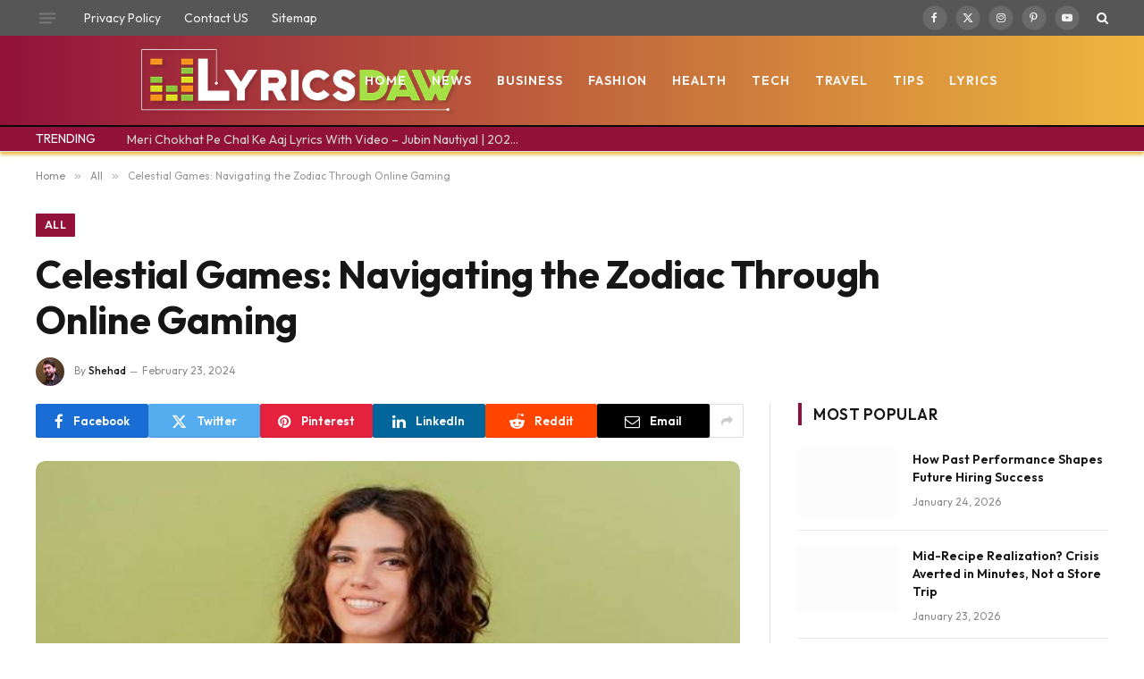

--- FILE ---
content_type: text/html; charset=UTF-8
request_url: https://lyricsdaw.com/2024/02/celestial-games-navigating-the-zodiac-through-online-gaming.html
body_size: 25502
content:

<!DOCTYPE html>
<html lang="en-US" prefix="og: https://ogp.me/ns#" class="s-light site-s-light">

<head><meta charset="UTF-8" /><script>if(navigator.userAgent.match(/MSIE|Internet Explorer/i)||navigator.userAgent.match(/Trident\/7\..*?rv:11/i)){var href=document.location.href;if(!href.match(/[?&]nowprocket/)){if(href.indexOf("?")==-1){if(href.indexOf("#")==-1){document.location.href=href+"?nowprocket=1"}else{document.location.href=href.replace("#","?nowprocket=1#")}}else{if(href.indexOf("#")==-1){document.location.href=href+"&nowprocket=1"}else{document.location.href=href.replace("#","&nowprocket=1#")}}}}</script><script>(()=>{class RocketLazyLoadScripts{constructor(){this.v="1.2.6",this.triggerEvents=["keydown","mousedown","mousemove","touchmove","touchstart","touchend","wheel"],this.userEventHandler=this.t.bind(this),this.touchStartHandler=this.i.bind(this),this.touchMoveHandler=this.o.bind(this),this.touchEndHandler=this.h.bind(this),this.clickHandler=this.u.bind(this),this.interceptedClicks=[],this.interceptedClickListeners=[],this.l(this),window.addEventListener("pageshow",(t=>{this.persisted=t.persisted,this.everythingLoaded&&this.m()})),this.CSPIssue=sessionStorage.getItem("rocketCSPIssue"),document.addEventListener("securitypolicyviolation",(t=>{this.CSPIssue||"script-src-elem"!==t.violatedDirective||"data"!==t.blockedURI||(this.CSPIssue=!0,sessionStorage.setItem("rocketCSPIssue",!0))})),document.addEventListener("DOMContentLoaded",(()=>{this.k()})),this.delayedScripts={normal:[],async:[],defer:[]},this.trash=[],this.allJQueries=[]}p(t){document.hidden?t.t():(this.triggerEvents.forEach((e=>window.addEventListener(e,t.userEventHandler,{passive:!0}))),window.addEventListener("touchstart",t.touchStartHandler,{passive:!0}),window.addEventListener("mousedown",t.touchStartHandler),document.addEventListener("visibilitychange",t.userEventHandler))}_(){this.triggerEvents.forEach((t=>window.removeEventListener(t,this.userEventHandler,{passive:!0}))),document.removeEventListener("visibilitychange",this.userEventHandler)}i(t){"HTML"!==t.target.tagName&&(window.addEventListener("touchend",this.touchEndHandler),window.addEventListener("mouseup",this.touchEndHandler),window.addEventListener("touchmove",this.touchMoveHandler,{passive:!0}),window.addEventListener("mousemove",this.touchMoveHandler),t.target.addEventListener("click",this.clickHandler),this.L(t.target,!0),this.S(t.target,"onclick","rocket-onclick"),this.C())}o(t){window.removeEventListener("touchend",this.touchEndHandler),window.removeEventListener("mouseup",this.touchEndHandler),window.removeEventListener("touchmove",this.touchMoveHandler,{passive:!0}),window.removeEventListener("mousemove",this.touchMoveHandler),t.target.removeEventListener("click",this.clickHandler),this.L(t.target,!1),this.S(t.target,"rocket-onclick","onclick"),this.M()}h(){window.removeEventListener("touchend",this.touchEndHandler),window.removeEventListener("mouseup",this.touchEndHandler),window.removeEventListener("touchmove",this.touchMoveHandler,{passive:!0}),window.removeEventListener("mousemove",this.touchMoveHandler)}u(t){t.target.removeEventListener("click",this.clickHandler),this.L(t.target,!1),this.S(t.target,"rocket-onclick","onclick"),this.interceptedClicks.push(t),t.preventDefault(),t.stopPropagation(),t.stopImmediatePropagation(),this.M()}O(){window.removeEventListener("touchstart",this.touchStartHandler,{passive:!0}),window.removeEventListener("mousedown",this.touchStartHandler),this.interceptedClicks.forEach((t=>{t.target.dispatchEvent(new MouseEvent("click",{view:t.view,bubbles:!0,cancelable:!0}))}))}l(t){EventTarget.prototype.addEventListenerWPRocketBase=EventTarget.prototype.addEventListener,EventTarget.prototype.addEventListener=function(e,i,o){"click"!==e||t.windowLoaded||i===t.clickHandler||t.interceptedClickListeners.push({target:this,func:i,options:o}),(this||window).addEventListenerWPRocketBase(e,i,o)}}L(t,e){this.interceptedClickListeners.forEach((i=>{i.target===t&&(e?t.removeEventListener("click",i.func,i.options):t.addEventListener("click",i.func,i.options))})),t.parentNode!==document.documentElement&&this.L(t.parentNode,e)}D(){return new Promise((t=>{this.P?this.M=t:t()}))}C(){this.P=!0}M(){this.P=!1}S(t,e,i){t.hasAttribute&&t.hasAttribute(e)&&(event.target.setAttribute(i,event.target.getAttribute(e)),event.target.removeAttribute(e))}t(){this._(this),"loading"===document.readyState?document.addEventListener("DOMContentLoaded",this.R.bind(this)):this.R()}k(){let t=[];document.querySelectorAll("script[type=rocketlazyloadscript][data-rocket-src]").forEach((e=>{let i=e.getAttribute("data-rocket-src");if(i&&!i.startsWith("data:")){0===i.indexOf("//")&&(i=location.protocol+i);try{const o=new URL(i).origin;o!==location.origin&&t.push({src:o,crossOrigin:e.crossOrigin||"module"===e.getAttribute("data-rocket-type")})}catch(t){}}})),t=[...new Map(t.map((t=>[JSON.stringify(t),t]))).values()],this.T(t,"preconnect")}async R(){this.lastBreath=Date.now(),this.j(this),this.F(this),this.I(),this.W(),this.q(),await this.A(this.delayedScripts.normal),await this.A(this.delayedScripts.defer),await this.A(this.delayedScripts.async);try{await this.U(),await this.H(this),await this.J()}catch(t){console.error(t)}window.dispatchEvent(new Event("rocket-allScriptsLoaded")),this.everythingLoaded=!0,this.D().then((()=>{this.O()})),this.N()}W(){document.querySelectorAll("script[type=rocketlazyloadscript]").forEach((t=>{t.hasAttribute("data-rocket-src")?t.hasAttribute("async")&&!1!==t.async?this.delayedScripts.async.push(t):t.hasAttribute("defer")&&!1!==t.defer||"module"===t.getAttribute("data-rocket-type")?this.delayedScripts.defer.push(t):this.delayedScripts.normal.push(t):this.delayedScripts.normal.push(t)}))}async B(t){if(await this.G(),!0!==t.noModule||!("noModule"in HTMLScriptElement.prototype))return new Promise((e=>{let i;function o(){(i||t).setAttribute("data-rocket-status","executed"),e()}try{if(navigator.userAgent.indexOf("Firefox/")>0||""===navigator.vendor||this.CSPIssue)i=document.createElement("script"),[...t.attributes].forEach((t=>{let e=t.nodeName;"type"!==e&&("data-rocket-type"===e&&(e="type"),"data-rocket-src"===e&&(e="src"),i.setAttribute(e,t.nodeValue))})),t.text&&(i.text=t.text),i.hasAttribute("src")?(i.addEventListener("load",o),i.addEventListener("error",(function(){i.setAttribute("data-rocket-status","failed-network"),e()})),setTimeout((()=>{i.isConnected||e()}),1)):(i.text=t.text,o()),t.parentNode.replaceChild(i,t);else{const i=t.getAttribute("data-rocket-type"),s=t.getAttribute("data-rocket-src");i?(t.type=i,t.removeAttribute("data-rocket-type")):t.removeAttribute("type"),t.addEventListener("load",o),t.addEventListener("error",(i=>{this.CSPIssue&&i.target.src.startsWith("data:")?(console.log("WPRocket: data-uri blocked by CSP -> fallback"),t.removeAttribute("src"),this.B(t).then(e)):(t.setAttribute("data-rocket-status","failed-network"),e())})),s?(t.removeAttribute("data-rocket-src"),t.src=s):t.src="data:text/javascript;base64,"+window.btoa(unescape(encodeURIComponent(t.text)))}}catch(i){t.setAttribute("data-rocket-status","failed-transform"),e()}}));t.setAttribute("data-rocket-status","skipped")}async A(t){const e=t.shift();return e&&e.isConnected?(await this.B(e),this.A(t)):Promise.resolve()}q(){this.T([...this.delayedScripts.normal,...this.delayedScripts.defer,...this.delayedScripts.async],"preload")}T(t,e){var i=document.createDocumentFragment();t.forEach((t=>{const o=t.getAttribute&&t.getAttribute("data-rocket-src")||t.src;if(o&&!o.startsWith("data:")){const s=document.createElement("link");s.href=o,s.rel=e,"preconnect"!==e&&(s.as="script"),t.getAttribute&&"module"===t.getAttribute("data-rocket-type")&&(s.crossOrigin=!0),t.crossOrigin&&(s.crossOrigin=t.crossOrigin),t.integrity&&(s.integrity=t.integrity),i.appendChild(s),this.trash.push(s)}})),document.head.appendChild(i)}j(t){let e={};function i(i,o){return e[o].eventsToRewrite.indexOf(i)>=0&&!t.everythingLoaded?"rocket-"+i:i}function o(t,o){!function(t){e[t]||(e[t]={originalFunctions:{add:t.addEventListener,remove:t.removeEventListener},eventsToRewrite:[]},t.addEventListener=function(){arguments[0]=i(arguments[0],t),e[t].originalFunctions.add.apply(t,arguments)},t.removeEventListener=function(){arguments[0]=i(arguments[0],t),e[t].originalFunctions.remove.apply(t,arguments)})}(t),e[t].eventsToRewrite.push(o)}function s(e,i){let o=e[i];e[i]=null,Object.defineProperty(e,i,{get:()=>o||function(){},set(s){t.everythingLoaded?o=s:e["rocket"+i]=o=s}})}o(document,"DOMContentLoaded"),o(window,"DOMContentLoaded"),o(window,"load"),o(window,"pageshow"),o(document,"readystatechange"),s(document,"onreadystatechange"),s(window,"onload"),s(window,"onpageshow");try{Object.defineProperty(document,"readyState",{get:()=>t.rocketReadyState,set(e){t.rocketReadyState=e},configurable:!0}),document.readyState="loading"}catch(t){console.log("WPRocket DJE readyState conflict, bypassing")}}F(t){let e;function i(e){return t.everythingLoaded?e:e.split(" ").map((t=>"load"===t||0===t.indexOf("load.")?"rocket-jquery-load":t)).join(" ")}function o(o){function s(t){const e=o.fn[t];o.fn[t]=o.fn.init.prototype[t]=function(){return this[0]===window&&("string"==typeof arguments[0]||arguments[0]instanceof String?arguments[0]=i(arguments[0]):"object"==typeof arguments[0]&&Object.keys(arguments[0]).forEach((t=>{const e=arguments[0][t];delete arguments[0][t],arguments[0][i(t)]=e}))),e.apply(this,arguments),this}}o&&o.fn&&!t.allJQueries.includes(o)&&(o.fn.ready=o.fn.init.prototype.ready=function(e){return t.domReadyFired?e.bind(document)(o):document.addEventListener("rocket-DOMContentLoaded",(()=>e.bind(document)(o))),o([])},s("on"),s("one"),t.allJQueries.push(o)),e=o}o(window.jQuery),Object.defineProperty(window,"jQuery",{get:()=>e,set(t){o(t)}})}async H(t){const e=document.querySelector("script[data-webpack]");e&&(await async function(){return new Promise((t=>{e.addEventListener("load",t),e.addEventListener("error",t)}))}(),await t.K(),await t.H(t))}async U(){this.domReadyFired=!0;try{document.readyState="interactive"}catch(t){}await this.G(),document.dispatchEvent(new Event("rocket-readystatechange")),await this.G(),document.rocketonreadystatechange&&document.rocketonreadystatechange(),await this.G(),document.dispatchEvent(new Event("rocket-DOMContentLoaded")),await this.G(),window.dispatchEvent(new Event("rocket-DOMContentLoaded"))}async J(){try{document.readyState="complete"}catch(t){}await this.G(),document.dispatchEvent(new Event("rocket-readystatechange")),await this.G(),document.rocketonreadystatechange&&document.rocketonreadystatechange(),await this.G(),window.dispatchEvent(new Event("rocket-load")),await this.G(),window.rocketonload&&window.rocketonload(),await this.G(),this.allJQueries.forEach((t=>t(window).trigger("rocket-jquery-load"))),await this.G();const t=new Event("rocket-pageshow");t.persisted=this.persisted,window.dispatchEvent(t),await this.G(),window.rocketonpageshow&&window.rocketonpageshow({persisted:this.persisted}),this.windowLoaded=!0}m(){document.onreadystatechange&&document.onreadystatechange(),window.onload&&window.onload(),window.onpageshow&&window.onpageshow({persisted:this.persisted})}I(){const t=new Map;document.write=document.writeln=function(e){const i=document.currentScript;i||console.error("WPRocket unable to document.write this: "+e);const o=document.createRange(),s=i.parentElement;let n=t.get(i);void 0===n&&(n=i.nextSibling,t.set(i,n));const c=document.createDocumentFragment();o.setStart(c,0),c.appendChild(o.createContextualFragment(e)),s.insertBefore(c,n)}}async G(){Date.now()-this.lastBreath>45&&(await this.K(),this.lastBreath=Date.now())}async K(){return document.hidden?new Promise((t=>setTimeout(t))):new Promise((t=>requestAnimationFrame(t)))}N(){this.trash.forEach((t=>t.remove()))}static run(){const t=new RocketLazyLoadScripts;t.p(t)}}RocketLazyLoadScripts.run()})();</script>

	
	<meta name="viewport" content="width=device-width, initial-scale=1" />
	
<!-- Search Engine Optimization by Rank Math - https://rankmath.com/ -->
<title>Celestial Games: Navigating the Zodiac Through Online Gaming</title><link rel="preload" data-rocket-preload as="style" href="https://fonts.googleapis.com/css?family=Outfit%3A400%2C500%2C600%2C700&#038;display=swap" /><link rel="stylesheet" href="https://fonts.googleapis.com/css?family=Outfit%3A400%2C500%2C600%2C700&#038;display=swap" media="print" onload="this.media='all'" /><noscript><link rel="stylesheet" href="https://fonts.googleapis.com/css?family=Outfit%3A400%2C500%2C600%2C700&#038;display=swap" /></noscript><link rel="preload" data-rocket-preload as="image" href="https://lyricsdaw.com/wp-content/uploads/2024/03/Screenshot_24.jpg" imagesrcset="https://lyricsdaw.com/wp-content/uploads/2024/03/Screenshot_24.jpg 700w, https://lyricsdaw.com/wp-content/uploads/2024/03/Screenshot_24-300x183.jpg 300w, https://lyricsdaw.com/wp-content/uploads/2024/03/Screenshot_24-150x92.jpg 150w, https://lyricsdaw.com/wp-content/uploads/2024/03/Screenshot_24-450x275.jpg 450w" imagesizes="(max-width: 788px) 100vw, 788px" fetchpriority="high"><link rel="preload" as="image" imagesrcset="https://lyricsdaw.com/wp-content/uploads/2024/03/Screenshot_24.jpg 700w, https://lyricsdaw.com/wp-content/uploads/2024/03/Screenshot_24-300x183.jpg 300w, https://lyricsdaw.com/wp-content/uploads/2024/03/Screenshot_24-150x92.jpg 150w, https://lyricsdaw.com/wp-content/uploads/2024/03/Screenshot_24-450x275.jpg 450w" imagesizes="(max-width: 788px) 100vw, 788px" /><link rel="preload" as="font" href="https://lyricsdaw.com/wp-content/themes/smart-mag/css/icons/fonts/ts-icons.woff2?v3.2" type="font/woff2" crossorigin="anonymous" />
<meta name="description" content="In the vast expanse of the online gaming cosmos, a unique constellation shines brightly, captivating players with its mystique and allure."/>
<meta name="robots" content="follow, index, max-snippet:-1, max-video-preview:-1, max-image-preview:large"/>
<link rel="canonical" href="https://lyricsdaw.com/2024/02/celestial-games-navigating-the-zodiac-through-online-gaming.html" />
<meta property="og:locale" content="en_US" />
<meta property="og:type" content="article" />
<meta property="og:title" content="Celestial Games: Navigating the Zodiac Through Online Gaming" />
<meta property="og:description" content="In the vast expanse of the online gaming cosmos, a unique constellation shines brightly, captivating players with its mystique and allure." />
<meta property="og:url" content="https://lyricsdaw.com/2024/02/celestial-games-navigating-the-zodiac-through-online-gaming.html" />
<meta property="og:site_name" content="Lyricsdaw" />
<meta property="article:section" content="All" />
<meta property="og:updated_time" content="2024-03-23T09:57:27+00:00" />
<meta property="og:image" content="https://lyricsdaw.com/wp-content/uploads/2024/03/Screenshot_24.jpg" />
<meta property="og:image:secure_url" content="https://lyricsdaw.com/wp-content/uploads/2024/03/Screenshot_24.jpg" />
<meta property="og:image:width" content="700" />
<meta property="og:image:height" content="428" />
<meta property="og:image:alt" content="Celestial Games: Navigating the Zodiac Through Online Gaming" />
<meta property="og:image:type" content="image/jpeg" />
<meta property="article:published_time" content="2024-02-23T09:51:34+00:00" />
<meta property="article:modified_time" content="2024-03-23T09:57:27+00:00" />
<meta name="twitter:card" content="summary_large_image" />
<meta name="twitter:title" content="Celestial Games: Navigating the Zodiac Through Online Gaming" />
<meta name="twitter:description" content="In the vast expanse of the online gaming cosmos, a unique constellation shines brightly, captivating players with its mystique and allure." />
<meta name="twitter:site" content="@Shehad" />
<meta name="twitter:creator" content="@Shehad" />
<meta name="twitter:image" content="https://lyricsdaw.com/wp-content/uploads/2024/03/Screenshot_24.jpg" />
<meta name="twitter:label1" content="Written by" />
<meta name="twitter:data1" content="Shehad" />
<meta name="twitter:label2" content="Time to read" />
<meta name="twitter:data2" content="3 minutes" />
<script type="application/ld+json" class="rank-math-schema">{"@context":"https://schema.org","@graph":[{"@type":["Person","Organization"],"@id":"https://lyricsdaw.com/#person","name":"Shehad","sameAs":["https://twitter.com/Shehad"]},{"@type":"WebSite","@id":"https://lyricsdaw.com/#website","url":"https://lyricsdaw.com","name":"Lyricsdaw","publisher":{"@id":"https://lyricsdaw.com/#person"},"inLanguage":"en-US"},{"@type":"ImageObject","@id":"https://lyricsdaw.com/wp-content/uploads/2024/03/Screenshot_24.jpg","url":"https://lyricsdaw.com/wp-content/uploads/2024/03/Screenshot_24.jpg","width":"700","height":"428","inLanguage":"en-US"},{"@type":"WebPage","@id":"https://lyricsdaw.com/2024/02/celestial-games-navigating-the-zodiac-through-online-gaming.html#webpage","url":"https://lyricsdaw.com/2024/02/celestial-games-navigating-the-zodiac-through-online-gaming.html","name":"Celestial Games: Navigating the Zodiac Through Online Gaming","datePublished":"2024-02-23T09:51:34+00:00","dateModified":"2024-03-23T09:57:27+00:00","isPartOf":{"@id":"https://lyricsdaw.com/#website"},"primaryImageOfPage":{"@id":"https://lyricsdaw.com/wp-content/uploads/2024/03/Screenshot_24.jpg"},"inLanguage":"en-US"},{"@type":"Person","@id":"https://lyricsdaw.com/author/shehad","name":"Shehad","url":"https://lyricsdaw.com/author/shehad","image":{"@type":"ImageObject","@id":"https://secure.gravatar.com/avatar/bd34f7714e90bd5a1cebb410f697da89a142031d4c334c6303ef870f9298102d?s=96&amp;d=mm&amp;r=g","url":"https://secure.gravatar.com/avatar/bd34f7714e90bd5a1cebb410f697da89a142031d4c334c6303ef870f9298102d?s=96&amp;d=mm&amp;r=g","caption":"Shehad","inLanguage":"en-US"},"sameAs":["https://007shehad.com/wp"]},{"@type":"BlogPosting","headline":"Celestial Games: Navigating the Zodiac Through Online Gaming","datePublished":"2024-02-23T09:51:34+00:00","dateModified":"2024-03-23T09:57:27+00:00","articleSection":"All","author":{"@id":"https://lyricsdaw.com/author/shehad","name":"Shehad"},"publisher":{"@id":"https://lyricsdaw.com/#person"},"description":"In the vast expanse of the online gaming cosmos, a unique constellation shines brightly, captivating players with its mystique and allure.","name":"Celestial Games: Navigating the Zodiac Through Online Gaming","@id":"https://lyricsdaw.com/2024/02/celestial-games-navigating-the-zodiac-through-online-gaming.html#richSnippet","isPartOf":{"@id":"https://lyricsdaw.com/2024/02/celestial-games-navigating-the-zodiac-through-online-gaming.html#webpage"},"image":{"@id":"https://lyricsdaw.com/wp-content/uploads/2024/03/Screenshot_24.jpg"},"inLanguage":"en-US","mainEntityOfPage":{"@id":"https://lyricsdaw.com/2024/02/celestial-games-navigating-the-zodiac-through-online-gaming.html#webpage"}}]}</script>
<!-- /Rank Math WordPress SEO plugin -->

<link rel='dns-prefetch' href='//fonts.googleapis.com' />
<link href='https://fonts.gstatic.com' crossorigin rel='preconnect' />
<link rel="alternate" type="application/rss+xml" title="Lyricsdaw &raquo; Feed" href="https://lyricsdaw.com/feed" />
<link rel="alternate" title="oEmbed (JSON)" type="application/json+oembed" href="https://lyricsdaw.com/wp-json/oembed/1.0/embed?url=https%3A%2F%2Flyricsdaw.com%2F2024%2F02%2Fcelestial-games-navigating-the-zodiac-through-online-gaming.html" />
<link rel="alternate" title="oEmbed (XML)" type="text/xml+oembed" href="https://lyricsdaw.com/wp-json/oembed/1.0/embed?url=https%3A%2F%2Flyricsdaw.com%2F2024%2F02%2Fcelestial-games-navigating-the-zodiac-through-online-gaming.html&#038;format=xml" />
<style id='wp-img-auto-sizes-contain-inline-css' type='text/css'>
img:is([sizes=auto i],[sizes^="auto," i]){contain-intrinsic-size:3000px 1500px}
/*# sourceURL=wp-img-auto-sizes-contain-inline-css */
</style>
<style id='wp-emoji-styles-inline-css' type='text/css'>

	img.wp-smiley, img.emoji {
		display: inline !important;
		border: none !important;
		box-shadow: none !important;
		height: 1em !important;
		width: 1em !important;
		margin: 0 0.07em !important;
		vertical-align: -0.1em !important;
		background: none !important;
		padding: 0 !important;
	}
/*# sourceURL=wp-emoji-styles-inline-css */
</style>
<link rel='stylesheet' id='wp-block-library-css' href='https://lyricsdaw.com/wp-includes/css/dist/block-library/style.min.css?ver=6.9' type='text/css' media='all' />
<style id='global-styles-inline-css' type='text/css'>
:root{--wp--preset--aspect-ratio--square: 1;--wp--preset--aspect-ratio--4-3: 4/3;--wp--preset--aspect-ratio--3-4: 3/4;--wp--preset--aspect-ratio--3-2: 3/2;--wp--preset--aspect-ratio--2-3: 2/3;--wp--preset--aspect-ratio--16-9: 16/9;--wp--preset--aspect-ratio--9-16: 9/16;--wp--preset--color--black: #000000;--wp--preset--color--cyan-bluish-gray: #abb8c3;--wp--preset--color--white: #ffffff;--wp--preset--color--pale-pink: #f78da7;--wp--preset--color--vivid-red: #cf2e2e;--wp--preset--color--luminous-vivid-orange: #ff6900;--wp--preset--color--luminous-vivid-amber: #fcb900;--wp--preset--color--light-green-cyan: #7bdcb5;--wp--preset--color--vivid-green-cyan: #00d084;--wp--preset--color--pale-cyan-blue: #8ed1fc;--wp--preset--color--vivid-cyan-blue: #0693e3;--wp--preset--color--vivid-purple: #9b51e0;--wp--preset--gradient--vivid-cyan-blue-to-vivid-purple: linear-gradient(135deg,rgb(6,147,227) 0%,rgb(155,81,224) 100%);--wp--preset--gradient--light-green-cyan-to-vivid-green-cyan: linear-gradient(135deg,rgb(122,220,180) 0%,rgb(0,208,130) 100%);--wp--preset--gradient--luminous-vivid-amber-to-luminous-vivid-orange: linear-gradient(135deg,rgb(252,185,0) 0%,rgb(255,105,0) 100%);--wp--preset--gradient--luminous-vivid-orange-to-vivid-red: linear-gradient(135deg,rgb(255,105,0) 0%,rgb(207,46,46) 100%);--wp--preset--gradient--very-light-gray-to-cyan-bluish-gray: linear-gradient(135deg,rgb(238,238,238) 0%,rgb(169,184,195) 100%);--wp--preset--gradient--cool-to-warm-spectrum: linear-gradient(135deg,rgb(74,234,220) 0%,rgb(151,120,209) 20%,rgb(207,42,186) 40%,rgb(238,44,130) 60%,rgb(251,105,98) 80%,rgb(254,248,76) 100%);--wp--preset--gradient--blush-light-purple: linear-gradient(135deg,rgb(255,206,236) 0%,rgb(152,150,240) 100%);--wp--preset--gradient--blush-bordeaux: linear-gradient(135deg,rgb(254,205,165) 0%,rgb(254,45,45) 50%,rgb(107,0,62) 100%);--wp--preset--gradient--luminous-dusk: linear-gradient(135deg,rgb(255,203,112) 0%,rgb(199,81,192) 50%,rgb(65,88,208) 100%);--wp--preset--gradient--pale-ocean: linear-gradient(135deg,rgb(255,245,203) 0%,rgb(182,227,212) 50%,rgb(51,167,181) 100%);--wp--preset--gradient--electric-grass: linear-gradient(135deg,rgb(202,248,128) 0%,rgb(113,206,126) 100%);--wp--preset--gradient--midnight: linear-gradient(135deg,rgb(2,3,129) 0%,rgb(40,116,252) 100%);--wp--preset--font-size--small: 13px;--wp--preset--font-size--medium: 20px;--wp--preset--font-size--large: 36px;--wp--preset--font-size--x-large: 42px;--wp--preset--spacing--20: 0.44rem;--wp--preset--spacing--30: 0.67rem;--wp--preset--spacing--40: 1rem;--wp--preset--spacing--50: 1.5rem;--wp--preset--spacing--60: 2.25rem;--wp--preset--spacing--70: 3.38rem;--wp--preset--spacing--80: 5.06rem;--wp--preset--shadow--natural: 6px 6px 9px rgba(0, 0, 0, 0.2);--wp--preset--shadow--deep: 12px 12px 50px rgba(0, 0, 0, 0.4);--wp--preset--shadow--sharp: 6px 6px 0px rgba(0, 0, 0, 0.2);--wp--preset--shadow--outlined: 6px 6px 0px -3px rgb(255, 255, 255), 6px 6px rgb(0, 0, 0);--wp--preset--shadow--crisp: 6px 6px 0px rgb(0, 0, 0);}:where(.is-layout-flex){gap: 0.5em;}:where(.is-layout-grid){gap: 0.5em;}body .is-layout-flex{display: flex;}.is-layout-flex{flex-wrap: wrap;align-items: center;}.is-layout-flex > :is(*, div){margin: 0;}body .is-layout-grid{display: grid;}.is-layout-grid > :is(*, div){margin: 0;}:where(.wp-block-columns.is-layout-flex){gap: 2em;}:where(.wp-block-columns.is-layout-grid){gap: 2em;}:where(.wp-block-post-template.is-layout-flex){gap: 1.25em;}:where(.wp-block-post-template.is-layout-grid){gap: 1.25em;}.has-black-color{color: var(--wp--preset--color--black) !important;}.has-cyan-bluish-gray-color{color: var(--wp--preset--color--cyan-bluish-gray) !important;}.has-white-color{color: var(--wp--preset--color--white) !important;}.has-pale-pink-color{color: var(--wp--preset--color--pale-pink) !important;}.has-vivid-red-color{color: var(--wp--preset--color--vivid-red) !important;}.has-luminous-vivid-orange-color{color: var(--wp--preset--color--luminous-vivid-orange) !important;}.has-luminous-vivid-amber-color{color: var(--wp--preset--color--luminous-vivid-amber) !important;}.has-light-green-cyan-color{color: var(--wp--preset--color--light-green-cyan) !important;}.has-vivid-green-cyan-color{color: var(--wp--preset--color--vivid-green-cyan) !important;}.has-pale-cyan-blue-color{color: var(--wp--preset--color--pale-cyan-blue) !important;}.has-vivid-cyan-blue-color{color: var(--wp--preset--color--vivid-cyan-blue) !important;}.has-vivid-purple-color{color: var(--wp--preset--color--vivid-purple) !important;}.has-black-background-color{background-color: var(--wp--preset--color--black) !important;}.has-cyan-bluish-gray-background-color{background-color: var(--wp--preset--color--cyan-bluish-gray) !important;}.has-white-background-color{background-color: var(--wp--preset--color--white) !important;}.has-pale-pink-background-color{background-color: var(--wp--preset--color--pale-pink) !important;}.has-vivid-red-background-color{background-color: var(--wp--preset--color--vivid-red) !important;}.has-luminous-vivid-orange-background-color{background-color: var(--wp--preset--color--luminous-vivid-orange) !important;}.has-luminous-vivid-amber-background-color{background-color: var(--wp--preset--color--luminous-vivid-amber) !important;}.has-light-green-cyan-background-color{background-color: var(--wp--preset--color--light-green-cyan) !important;}.has-vivid-green-cyan-background-color{background-color: var(--wp--preset--color--vivid-green-cyan) !important;}.has-pale-cyan-blue-background-color{background-color: var(--wp--preset--color--pale-cyan-blue) !important;}.has-vivid-cyan-blue-background-color{background-color: var(--wp--preset--color--vivid-cyan-blue) !important;}.has-vivid-purple-background-color{background-color: var(--wp--preset--color--vivid-purple) !important;}.has-black-border-color{border-color: var(--wp--preset--color--black) !important;}.has-cyan-bluish-gray-border-color{border-color: var(--wp--preset--color--cyan-bluish-gray) !important;}.has-white-border-color{border-color: var(--wp--preset--color--white) !important;}.has-pale-pink-border-color{border-color: var(--wp--preset--color--pale-pink) !important;}.has-vivid-red-border-color{border-color: var(--wp--preset--color--vivid-red) !important;}.has-luminous-vivid-orange-border-color{border-color: var(--wp--preset--color--luminous-vivid-orange) !important;}.has-luminous-vivid-amber-border-color{border-color: var(--wp--preset--color--luminous-vivid-amber) !important;}.has-light-green-cyan-border-color{border-color: var(--wp--preset--color--light-green-cyan) !important;}.has-vivid-green-cyan-border-color{border-color: var(--wp--preset--color--vivid-green-cyan) !important;}.has-pale-cyan-blue-border-color{border-color: var(--wp--preset--color--pale-cyan-blue) !important;}.has-vivid-cyan-blue-border-color{border-color: var(--wp--preset--color--vivid-cyan-blue) !important;}.has-vivid-purple-border-color{border-color: var(--wp--preset--color--vivid-purple) !important;}.has-vivid-cyan-blue-to-vivid-purple-gradient-background{background: var(--wp--preset--gradient--vivid-cyan-blue-to-vivid-purple) !important;}.has-light-green-cyan-to-vivid-green-cyan-gradient-background{background: var(--wp--preset--gradient--light-green-cyan-to-vivid-green-cyan) !important;}.has-luminous-vivid-amber-to-luminous-vivid-orange-gradient-background{background: var(--wp--preset--gradient--luminous-vivid-amber-to-luminous-vivid-orange) !important;}.has-luminous-vivid-orange-to-vivid-red-gradient-background{background: var(--wp--preset--gradient--luminous-vivid-orange-to-vivid-red) !important;}.has-very-light-gray-to-cyan-bluish-gray-gradient-background{background: var(--wp--preset--gradient--very-light-gray-to-cyan-bluish-gray) !important;}.has-cool-to-warm-spectrum-gradient-background{background: var(--wp--preset--gradient--cool-to-warm-spectrum) !important;}.has-blush-light-purple-gradient-background{background: var(--wp--preset--gradient--blush-light-purple) !important;}.has-blush-bordeaux-gradient-background{background: var(--wp--preset--gradient--blush-bordeaux) !important;}.has-luminous-dusk-gradient-background{background: var(--wp--preset--gradient--luminous-dusk) !important;}.has-pale-ocean-gradient-background{background: var(--wp--preset--gradient--pale-ocean) !important;}.has-electric-grass-gradient-background{background: var(--wp--preset--gradient--electric-grass) !important;}.has-midnight-gradient-background{background: var(--wp--preset--gradient--midnight) !important;}.has-small-font-size{font-size: var(--wp--preset--font-size--small) !important;}.has-medium-font-size{font-size: var(--wp--preset--font-size--medium) !important;}.has-large-font-size{font-size: var(--wp--preset--font-size--large) !important;}.has-x-large-font-size{font-size: var(--wp--preset--font-size--x-large) !important;}
/*# sourceURL=global-styles-inline-css */
</style>

<style id='classic-theme-styles-inline-css' type='text/css'>
/*! This file is auto-generated */
.wp-block-button__link{color:#fff;background-color:#32373c;border-radius:9999px;box-shadow:none;text-decoration:none;padding:calc(.667em + 2px) calc(1.333em + 2px);font-size:1.125em}.wp-block-file__button{background:#32373c;color:#fff;text-decoration:none}
/*# sourceURL=/wp-includes/css/classic-themes.min.css */
</style>
<link data-minify="1" rel='stylesheet' id='smartmag-core-css' href='https://lyricsdaw.com/wp-content/cache/min/1/wp-content/themes/smart-mag/style.css?ver=1743914239' type='text/css' media='all' />
<style id='smartmag-core-inline-css' type='text/css'>
:root { --c-main: #92113b;
--c-main-rgb: 146,17,59;
--text-font: "Outfit", system-ui, -apple-system, "Segoe UI", Arial, sans-serif;
--body-font: "Outfit", system-ui, -apple-system, "Segoe UI", Arial, sans-serif;
--ui-font: "Outfit", system-ui, -apple-system, "Segoe UI", Arial, sans-serif;
--title-font: "Outfit", system-ui, -apple-system, "Segoe UI", Arial, sans-serif;
--h-font: "Outfit", system-ui, -apple-system, "Segoe UI", Arial, sans-serif;
--title-font: "Outfit", system-ui, -apple-system, "Segoe UI", Arial, sans-serif;
--h-font: "Outfit", system-ui, -apple-system, "Segoe UI", Arial, sans-serif; }
.smart-head-main { --c-shadow: #eeb63d; }
.smart-head-main .smart-head-top { --head-h: 40px; background-color: #565656; }
.smart-head-main .smart-head-mid { --head-h: 100px; background: linear-gradient(90deg, #92113b 0%, #eeb63d 100%); }
.smart-head-main .smart-head-mid > .inner { padding-left: 30px; padding-right: 120px; }
.smart-head-main .smart-head-bot { --head-h: 30px; background-color: #92113b; border-top-width: 2px; border-top-color: #0a0a0a; border-bottom-color: #e2e2e2; }
.navigation-main .menu > li > a { font-size: 14px; font-weight: 600; letter-spacing: 0.07em; }
.navigation-main .menu > li li a { font-size: 15px; }
.navigation-main { --nav-items-space: 14px; }
.s-light .navigation { --c-nav-blip: #565656; }
.s-dark .navigation-main { --c-nav: #f9f9f9; }
.s-dark .navigation { --c-nav-blip: #ffb5b5; --c-nav-hov-bg: rgba(255,255,255,0); }
.smart-head-mobile .smart-head-mid { background-color: #92113b; border-bottom-width: 0px; }
.mobile-menu { font-size: 14px; text-transform: uppercase; letter-spacing: .05em; }
.navigation-small .menu > li > a { font-size: 14px; }
.s-light .navigation-small { --c-nav-hov: #cecece; }
.s-dark .smart-head-main .spc-social,
.smart-head-main .s-dark .spc-social { --c-spc-social: rgba(255,255,255,0.9); --c-spc-social-hov: #e5e5e5; }
.smart-head-main .spc-social { --spc-social-fs: 12px; --spc-social-size: 28px; }
.s-dark .smart-head-main .search-icon,
.smart-head-main .s-dark .search-icon { --c-search-icon: #ffffff; }
.smart-head-main .offcanvas-toggle { transform: scale(0.7); }
.smart-head .ts-button1 { font-size: 13px; letter-spacing: 0.11em; }
.s-dark .smart-head .ts-button1,
.smart-head .s-dark .ts-button1 { background-color: rgba(255,255,255,0.27); }
.trending-ticker .heading { color: #ffffff; }
.single-featured .featured, .the-post-header .featured { border-radius: 10px; --media-radius: 10px; overflow: hidden; }
.entry-content { --c-a: #992342; }
.a-wrap-1 { background-color: #2d2d2d; }
@media (min-width: 941px) and (max-width: 1200px) { .navigation-main .menu > li > a { font-size: calc(10px + (14px - 10px) * .7); }
.navigation-small .menu > li > a { font-size: calc(10px + (14px - 10px) * .7); } }


/*# sourceURL=smartmag-core-inline-css */
</style>
<link data-minify="1" rel='stylesheet' id='smartmag-magnific-popup-css' href='https://lyricsdaw.com/wp-content/cache/min/1/wp-content/themes/smart-mag/css/lightbox.css?ver=1743914239' type='text/css' media='all' />
<link data-minify="1" rel='stylesheet' id='smartmag-icons-css' href='https://lyricsdaw.com/wp-content/cache/min/1/wp-content/themes/smart-mag/css/icons/icons.css?ver=1743914239' type='text/css' media='all' />
<style id='generateblocks-inline-css' type='text/css'>
:root{--gb-container-width:1100px;}.gb-container .wp-block-image img{vertical-align:middle;}.gb-grid-wrapper .wp-block-image{margin-bottom:0;}.gb-highlight{background:none;}.gb-shape{line-height:0;}
/*# sourceURL=generateblocks-inline-css */
</style>

<style id='rocket-lazyload-inline-css' type='text/css'>
.rll-youtube-player{position:relative;padding-bottom:56.23%;height:0;overflow:hidden;max-width:100%;}.rll-youtube-player:focus-within{outline: 2px solid currentColor;outline-offset: 5px;}.rll-youtube-player iframe{position:absolute;top:0;left:0;width:100%;height:100%;z-index:100;background:0 0}.rll-youtube-player img{bottom:0;display:block;left:0;margin:auto;max-width:100%;width:100%;position:absolute;right:0;top:0;border:none;height:auto;-webkit-transition:.4s all;-moz-transition:.4s all;transition:.4s all}.rll-youtube-player img:hover{-webkit-filter:brightness(75%)}.rll-youtube-player .play{height:100%;width:100%;left:0;top:0;position:absolute;background:var(--wpr-bg-a935cd2f-e359-43ad-8a51-129e877b687c) no-repeat center;background-color: transparent !important;cursor:pointer;border:none;}
/*# sourceURL=rocket-lazyload-inline-css */
</style>
<script type="rocketlazyloadscript" data-rocket-type="text/javascript" id="smartmag-lazy-inline-js-after">
/* <![CDATA[ */
/**
 * @copyright ThemeSphere
 * @preserve
 */
var BunyadLazy={};BunyadLazy.load=function(){function a(e,n){var t={};e.dataset.bgset&&e.dataset.sizes?(t.sizes=e.dataset.sizes,t.srcset=e.dataset.bgset):t.src=e.dataset.bgsrc,function(t){var a=t.dataset.ratio;if(0<a){const e=t.parentElement;if(e.classList.contains("media-ratio")){const n=e.style;n.getPropertyValue("--a-ratio")||(n.paddingBottom=100/a+"%")}}}(e);var a,o=document.createElement("img");for(a in o.onload=function(){var t="url('"+(o.currentSrc||o.src)+"')",a=e.style;a.backgroundImage!==t&&requestAnimationFrame(()=>{a.backgroundImage=t,n&&n()}),o.onload=null,o.onerror=null,o=null},o.onerror=o.onload,t)o.setAttribute(a,t[a]);o&&o.complete&&0<o.naturalWidth&&o.onload&&o.onload()}function e(t){t.dataset.loaded||a(t,()=>{document.dispatchEvent(new Event("lazyloaded")),t.dataset.loaded=1})}function n(t){"complete"===document.readyState?t():window.addEventListener("load",t)}return{initEarly:function(){var t,a=()=>{document.querySelectorAll(".img.bg-cover:not(.lazyload)").forEach(e)};"complete"!==document.readyState?(t=setInterval(a,150),n(()=>{a(),clearInterval(t)})):a()},callOnLoad:n,initBgImages:function(t){t&&n(()=>{document.querySelectorAll(".img.bg-cover").forEach(e)})},bgLoad:a}}(),BunyadLazy.load.initEarly();
//# sourceURL=smartmag-lazy-inline-js-after
/* ]]> */
</script>
<script type="text/javascript" src="https://lyricsdaw.com/wp-includes/js/jquery/jquery.min.js?ver=3.7.1" id="jquery-core-js" data-rocket-defer defer></script>
<script type="text/javascript" src="https://lyricsdaw.com/wp-includes/js/jquery/jquery-migrate.min.js?ver=3.4.1" id="jquery-migrate-js" data-rocket-defer defer></script>
<link rel="https://api.w.org/" href="https://lyricsdaw.com/wp-json/" /><link rel="alternate" title="JSON" type="application/json" href="https://lyricsdaw.com/wp-json/wp/v2/posts/37078" /><link rel="EditURI" type="application/rsd+xml" title="RSD" href="https://lyricsdaw.com/xmlrpc.php?rsd" />
<meta name="generator" content="WordPress 6.9" />
<link rel='shortlink' href='https://lyricsdaw.com/?p=37078' />

		<script type="rocketlazyloadscript">
		var BunyadSchemeKey = 'bunyad-scheme';
		(() => {
			const d = document.documentElement;
			const c = d.classList;
			var scheme = localStorage.getItem(BunyadSchemeKey);
			
			if (scheme) {
				d.dataset.origClass = c;
				scheme === 'dark' ? c.remove('s-light', 'site-s-light') : c.remove('s-dark', 'site-s-dark');
				c.add('site-s-' + scheme, 's-' + scheme);
			}
		})();
		</script>
		<meta name="generator" content="Elementor 3.27.6; features: additional_custom_breakpoints; settings: css_print_method-external, google_font-enabled, font_display-swap">
			<style>
				.e-con.e-parent:nth-of-type(n+4):not(.e-lazyloaded):not(.e-no-lazyload),
				.e-con.e-parent:nth-of-type(n+4):not(.e-lazyloaded):not(.e-no-lazyload) * {
					background-image: none !important;
				}
				@media screen and (max-height: 1024px) {
					.e-con.e-parent:nth-of-type(n+3):not(.e-lazyloaded):not(.e-no-lazyload),
					.e-con.e-parent:nth-of-type(n+3):not(.e-lazyloaded):not(.e-no-lazyload) * {
						background-image: none !important;
					}
				}
				@media screen and (max-height: 640px) {
					.e-con.e-parent:nth-of-type(n+2):not(.e-lazyloaded):not(.e-no-lazyload),
					.e-con.e-parent:nth-of-type(n+2):not(.e-lazyloaded):not(.e-no-lazyload) * {
						background-image: none !important;
					}
				}
			</style>
			<link rel="icon" href="https://lyricsdaw.com/wp-content/uploads/2023/07/cropped-favicon-32x32.png" sizes="32x32" />
<link rel="icon" href="https://lyricsdaw.com/wp-content/uploads/2023/07/cropped-favicon-192x192.png" sizes="192x192" />
<link rel="apple-touch-icon" href="https://lyricsdaw.com/wp-content/uploads/2023/07/cropped-favicon-180x180.png" />
<meta name="msapplication-TileImage" content="https://lyricsdaw.com/wp-content/uploads/2023/07/cropped-favicon-270x270.png" />
<noscript><style id="rocket-lazyload-nojs-css">.rll-youtube-player, [data-lazy-src]{display:none !important;}</style></noscript>

<style id="rocket-lazyrender-inline-css">[data-wpr-lazyrender] {content-visibility: auto;}</style><style id="wpr-lazyload-bg-container"></style><style id="wpr-lazyload-bg-exclusion"></style>
<noscript>
<style id="wpr-lazyload-bg-nostyle">.rll-youtube-player .play{--wpr-bg-a935cd2f-e359-43ad-8a51-129e877b687c: url('https://lyricsdaw.com/wp-content/plugins/wp-rocket/assets/img/youtube.png');}</style>
</noscript>
<script type="application/javascript">const rocket_pairs = [{"selector":".rll-youtube-player .play","style":".rll-youtube-player .play{--wpr-bg-a935cd2f-e359-43ad-8a51-129e877b687c: url('https:\/\/lyricsdaw.com\/wp-content\/plugins\/wp-rocket\/assets\/img\/youtube.png');}","hash":"a935cd2f-e359-43ad-8a51-129e877b687c","url":"https:\/\/lyricsdaw.com\/wp-content\/plugins\/wp-rocket\/assets\/img\/youtube.png"}]; const rocket_excluded_pairs = [];</script><meta name="generator" content="WP Rocket 3.17.4" data-wpr-features="wpr_lazyload_css_bg_img wpr_delay_js wpr_defer_js wpr_minify_js wpr_lazyload_images wpr_lazyload_iframes wpr_automatic_lazy_rendering wpr_oci wpr_minify_css wpr_desktop wpr_preload_links" /></head>

<body class="wp-singular post-template-default single single-post postid-37078 single-format-standard wp-theme-smart-mag right-sidebar post-layout-large post-cat-5554 has-lb has-lb-sm ts-img-hov-fade has-sb-sep layout-normal elementor-default elementor-kit-23157">



<div  class="main-wrap">

	
<div  class="off-canvas-backdrop"></div>
<div  class="mobile-menu-container off-canvas s-dark" id="off-canvas">

	<div  class="off-canvas-head">
		<a href="#" class="close">
			<span class="visuallyhidden">Close Menu</span>
			<i class="tsi tsi-times"></i>
		</a>

		<div class="ts-logo">
			<img class="logo-mobile logo-image logo-image-dark" src="data:image/svg+xml,%3Csvg%20xmlns='http://www.w3.org/2000/svg'%20viewBox='0%200%20274%2060'%3E%3C/svg%3E" width="274" height="60" alt="Lyricsdaw" data-lazy-src="https://lyricsdaw.com/wp-content/uploads/2023/07/logo-1.png"/><noscript><img class="logo-mobile logo-image logo-image-dark" src="https://lyricsdaw.com/wp-content/uploads/2023/07/logo-1.png" width="274" height="60" alt="Lyricsdaw"/></noscript><img class="logo-mobile logo-image" src="data:image/svg+xml,%3Csvg%20xmlns='http://www.w3.org/2000/svg'%20viewBox='0%200%20274%2060'%3E%3C/svg%3E" width="274" height="60" alt="Lyricsdaw" data-lazy-src="https://lyricsdaw.com/wp-content/uploads/2023/07/logo-1.png"/><noscript><img class="logo-mobile logo-image" src="https://lyricsdaw.com/wp-content/uploads/2023/07/logo-1.png" width="274" height="60" alt="Lyricsdaw"/></noscript>		</div>
	</div>

	<div  class="off-canvas-content">

		
			<ul id="menu-main-menu" class="mobile-menu"><li id="menu-item-23162" class="menu-item menu-item-type-custom menu-item-object-custom menu-item-home menu-item-23162"><a href="https://lyricsdaw.com/">Home</a></li>
<li id="menu-item-23170" class="menu-item menu-item-type-taxonomy menu-item-object-category menu-item-23170"><a href="https://lyricsdaw.com/news">News</a></li>
<li id="menu-item-23169" class="menu-item menu-item-type-taxonomy menu-item-object-category menu-item-23169"><a href="https://lyricsdaw.com/business">Business</a></li>
<li id="menu-item-23164" class="menu-item menu-item-type-taxonomy menu-item-object-category menu-item-23164"><a href="https://lyricsdaw.com/fashion">Fashion</a></li>
<li id="menu-item-23168" class="menu-item menu-item-type-taxonomy menu-item-object-category menu-item-23168"><a href="https://lyricsdaw.com/health">Health</a></li>
<li id="menu-item-23165" class="menu-item menu-item-type-taxonomy menu-item-object-category menu-item-23165"><a href="https://lyricsdaw.com/tech">Tech</a></li>
<li id="menu-item-23166" class="menu-item menu-item-type-taxonomy menu-item-object-category menu-item-23166"><a href="https://lyricsdaw.com/travel">Travel</a></li>
<li id="menu-item-23167" class="menu-item menu-item-type-taxonomy menu-item-object-category menu-item-23167"><a href="https://lyricsdaw.com/tips">Tips</a></li>
<li id="menu-item-23163" class="menu-item menu-item-type-taxonomy menu-item-object-category menu-item-23163"><a href="https://lyricsdaw.com/lyrics">Lyrics</a></li>
</ul>
		
		
		
		<div class="spc-social-block spc-social spc-social-b smart-head-social">
		
			
				<a href="#" class="link service s-facebook" target="_blank" rel="nofollow noopener">
					<i class="icon tsi tsi-facebook"></i>					<span class="visuallyhidden">Facebook</span>
				</a>
									
			
				<a href="#" class="link service s-twitter" target="_blank" rel="nofollow noopener">
					<i class="icon tsi tsi-twitter"></i>					<span class="visuallyhidden">X (Twitter)</span>
				</a>
									
			
				<a href="#" class="link service s-instagram" target="_blank" rel="nofollow noopener">
					<i class="icon tsi tsi-instagram"></i>					<span class="visuallyhidden">Instagram</span>
				</a>
									
			
		</div>

		
	</div>

</div>
<div  class="smart-head smart-head-b smart-head-main" id="smart-head" data-sticky="auto" data-sticky-type="smart" data-sticky-full>
	
	<div  class="smart-head-row smart-head-top s-dark smart-head-row-full">

		<div class="inner wrap">

							
				<div class="items items-left ">
				
<button class="offcanvas-toggle has-icon" type="button" aria-label="Menu">
	<span class="hamburger-icon hamburger-icon-a">
		<span class="inner"></span>
	</span>
</button>	<div class="nav-wrap">
		<nav class="navigation navigation-small nav-hov-a">
			<ul id="menu-footer-menu" class="menu"><li id="menu-item-23159" class="menu-item menu-item-type-post_type menu-item-object-page menu-item-23159"><a href="https://lyricsdaw.com/privacy-policy">Privacy Policy</a></li>
<li id="menu-item-23158" class="menu-item menu-item-type-post_type menu-item-object-page menu-item-23158"><a href="https://lyricsdaw.com/contact-us">Contact US</a></li>
<li id="menu-item-23160" class="menu-item menu-item-type-post_type menu-item-object-page menu-item-23160"><a href="https://lyricsdaw.com/sitemap">Sitemap</a></li>
</ul>		</nav>
	</div>
				</div>

							
				<div class="items items-center empty">
								</div>

							
				<div class="items items-right ">
				
		<div class="spc-social-block spc-social spc-social-b smart-head-social">
		
			
				<a href="#" class="link service s-facebook" target="_blank" rel="nofollow noopener">
					<i class="icon tsi tsi-facebook"></i>					<span class="visuallyhidden">Facebook</span>
				</a>
									
			
				<a href="#" class="link service s-twitter" target="_blank" rel="nofollow noopener">
					<i class="icon tsi tsi-twitter"></i>					<span class="visuallyhidden">X (Twitter)</span>
				</a>
									
			
				<a href="#" class="link service s-instagram" target="_blank" rel="nofollow noopener">
					<i class="icon tsi tsi-instagram"></i>					<span class="visuallyhidden">Instagram</span>
				</a>
									
			
				<a href="#" class="link service s-pinterest" target="_blank" rel="nofollow noopener">
					<i class="icon tsi tsi-pinterest-p"></i>					<span class="visuallyhidden">Pinterest</span>
				</a>
									
			
				<a href="#" class="link service s-youtube" target="_blank" rel="nofollow noopener">
					<i class="icon tsi tsi-youtube-play"></i>					<span class="visuallyhidden">YouTube</span>
				</a>
									
			
		</div>

		

	<a href="#" class="search-icon has-icon-only is-icon" title="Search">
		<i class="tsi tsi-search"></i>
	</a>

				</div>

						
		</div>
	</div>

	
	<div  class="smart-head-row smart-head-mid s-dark smart-head-row-full">

		<div class="inner full">

							
				<div class="items items-left ">
					<a href="https://lyricsdaw.com/" title="Lyricsdaw" rel="home" class="logo-link ts-logo logo-is-image">
		<span>
			
				
					<img fetchpriority="high" src="data:image/svg+xml,%3Csvg%20xmlns='http://www.w3.org/2000/svg'%20viewBox='0%200%20547%20120'%3E%3C/svg%3E" class="logo-image logo-image-dark" alt="Lyricsdaw" width="547" height="120" data-lazy-src="https://lyricsdaw.com/wp-content/uploads/2023/07/logo-1.png"/><noscript><img fetchpriority="high" src="https://lyricsdaw.com/wp-content/uploads/2023/07/logo-1.png" class="logo-image logo-image-dark" alt="Lyricsdaw" width="547" height="120"/></noscript><img src="data:image/svg+xml,%3Csvg%20xmlns='http://www.w3.org/2000/svg'%20viewBox='0%200%20547%20120'%3E%3C/svg%3E" class="logo-image" alt="Lyricsdaw" width="547" height="120" data-lazy-src="https://lyricsdaw.com/wp-content/uploads/2023/07/logo-1.png"/><noscript><img loading="lazy" src="https://lyricsdaw.com/wp-content/uploads/2023/07/logo-1.png" class="logo-image" alt="Lyricsdaw" width="547" height="120"/></noscript>
									 
					</span>
	</a>				</div>

							
				<div class="items items-center empty">
								</div>

							
				<div class="items items-right ">
					<div class="nav-wrap">
		<nav class="navigation navigation-main nav-hov-b">
			<ul id="menu-main-menu-1" class="menu"><li class="menu-item menu-item-type-custom menu-item-object-custom menu-item-home menu-item-23162"><a href="https://lyricsdaw.com/">Home</a></li>
<li class="menu-item menu-item-type-taxonomy menu-item-object-category menu-cat-5549 menu-item-23170"><a href="https://lyricsdaw.com/news">News</a></li>
<li class="menu-item menu-item-type-taxonomy menu-item-object-category menu-cat-5550 menu-item-23169"><a href="https://lyricsdaw.com/business">Business</a></li>
<li class="menu-item menu-item-type-taxonomy menu-item-object-category menu-cat-5545 menu-item-23164"><a href="https://lyricsdaw.com/fashion">Fashion</a></li>
<li class="menu-item menu-item-type-taxonomy menu-item-object-category menu-cat-5547 menu-item-23168"><a href="https://lyricsdaw.com/health">Health</a></li>
<li class="menu-item menu-item-type-taxonomy menu-item-object-category menu-cat-5546 menu-item-23165"><a href="https://lyricsdaw.com/tech">Tech</a></li>
<li class="menu-item menu-item-type-taxonomy menu-item-object-category menu-cat-5548 menu-item-23166"><a href="https://lyricsdaw.com/travel">Travel</a></li>
<li class="menu-item menu-item-type-taxonomy menu-item-object-category menu-cat-5551 menu-item-23167"><a href="https://lyricsdaw.com/tips">Tips</a></li>
<li class="menu-item menu-item-type-taxonomy menu-item-object-category menu-cat-3272 menu-item-23163"><a href="https://lyricsdaw.com/lyrics">Lyrics</a></li>
</ul>		</nav>
	</div>
				</div>

						
		</div>
	</div>

	
	<div  class="smart-head-row smart-head-bot s-dark smart-head-row-full">

		<div class="inner wrap">

							
				<div class="items items-left ">
				
<div class="trending-ticker" data-delay="8">
	<span class="heading">Trending</span>

	<ul>
				
			<li><a href="https://lyricsdaw.com/2026/01/meri-chokhat-pe-chal-ke-aaj-lyrics.html" class="post-link">Meri Chokhat Pe Chal Ke Aaj Lyrics With Video &#8211; Jubin Nautiyal | 2022 Song</a></li>
		
				
			<li><a href="https://lyricsdaw.com/2026/01/vennilave-vennilave-song-lyrics.html" class="post-link">Vennilave Vennilave Lyrics With Video &#8211; Minsara Kanavu | 1996 Song</a></li>
		
				
			<li><a href="https://lyricsdaw.com/2026/01/jolly-o-gymkhana-lyrics.html" class="post-link">Jolly O Gymkhana Lyrics With Video &#8211; Beast | 2022 Song</a></li>
		
				
			<li><a href="https://lyricsdaw.com/2026/01/how-past-performance-shapes-future-hiring-success.html" class="post-link">How Past Performance Shapes Future Hiring Success</a></li>
		
				
			<li><a href="https://lyricsdaw.com/2026/01/mid-recipe-crisis-averted-no-store-trip.html" class="post-link">Mid-Recipe Realization? Crisis Averted in Minutes, Not a Store Trip</a></li>
		
				
			<li><a href="https://lyricsdaw.com/2026/01/idhar-zindagi-ka-lyrics.html" class="post-link">Idhar Zindagi Ka Lyrics With Video – Manan Bhardwaj &#038; Sarthak | 2019 Song</a></li>
		
				
			<li><a href="https://lyricsdaw.com/2026/01/ya-nabi-salam-alayka-lyrics.html" class="post-link">Ya Nabi Salam Alayka lyrics With Video – Maher Zain | 2011 Song</a></li>
		
				
			<li><a href="https://lyricsdaw.com/2026/01/main-aa-likhu-tu-aa-jaye-lyrics.html" class="post-link">Main Aa Likhu Tu Aa Jaye Lyrics With Video &#8211; Faheem Abdullah, Rauhan Malik | 2024 Song</a></li>
		
				
			</ul>
</div>
				</div>

							
				<div class="items items-center empty">
								</div>

							
				<div class="items items-right empty">
								</div>

						
		</div>
	</div>

	</div>
<div  class="smart-head smart-head-a smart-head-mobile" id="smart-head-mobile" data-sticky="mid" data-sticky-type="smart" data-sticky-full>
	
	<div  class="smart-head-row smart-head-mid smart-head-row-3 s-dark smart-head-row-full">

		<div class="inner wrap">

							
				<div class="items items-left ">
				
<button class="offcanvas-toggle has-icon" type="button" aria-label="Menu">
	<span class="hamburger-icon hamburger-icon-a">
		<span class="inner"></span>
	</span>
</button>				</div>

							
				<div class="items items-center ">
					<a href="https://lyricsdaw.com/" title="Lyricsdaw" rel="home" class="logo-link ts-logo logo-is-image">
		<span>
			
									<img class="logo-mobile logo-image logo-image-dark" src="data:image/svg+xml,%3Csvg%20xmlns='http://www.w3.org/2000/svg'%20viewBox='0%200%20274%2060'%3E%3C/svg%3E" width="274" height="60" alt="Lyricsdaw" data-lazy-src="https://lyricsdaw.com/wp-content/uploads/2023/07/logo-1.png"/><noscript><img class="logo-mobile logo-image logo-image-dark" src="https://lyricsdaw.com/wp-content/uploads/2023/07/logo-1.png" width="274" height="60" alt="Lyricsdaw"/></noscript><img class="logo-mobile logo-image" src="data:image/svg+xml,%3Csvg%20xmlns='http://www.w3.org/2000/svg'%20viewBox='0%200%20274%2060'%3E%3C/svg%3E" width="274" height="60" alt="Lyricsdaw" data-lazy-src="https://lyricsdaw.com/wp-content/uploads/2023/07/logo-1.png"/><noscript><img class="logo-mobile logo-image" src="https://lyricsdaw.com/wp-content/uploads/2023/07/logo-1.png" width="274" height="60" alt="Lyricsdaw"/></noscript>									 
					</span>
	</a>				</div>

							
				<div class="items items-right ">
				

	<a href="#" class="search-icon has-icon-only is-icon" title="Search">
		<i class="tsi tsi-search"></i>
	</a>

				</div>

						
		</div>
	</div>

	</div>
<nav class="breadcrumbs is-full-width breadcrumbs-a" id="breadcrumb"><div class="inner ts-contain "><span><a href="https://lyricsdaw.com/"><span>Home</span></a></span><span class="delim">&raquo;</span><span><a href="https://lyricsdaw.com/all"><span>All</span></a></span><span class="delim">&raquo;</span><span class="current">Celestial Games: Navigating the Zodiac Through Online Gaming</span></div></nav>
<div  class="main ts-contain cf right-sidebar">
	
		
	<div  class="the-post-header s-head-modern s-head-large">
	<div class="post-meta post-meta-a post-meta-left post-meta-single has-below"><div class="post-meta-items meta-above"><span class="meta-item cat-labels">
						
						<a href="https://lyricsdaw.com/all" class="category term-color-5554" rel="category">All</a>
					</span>
					</div><h1 class="is-title post-title">Celestial Games: Navigating the Zodiac Through Online Gaming</h1><div class="post-meta-items meta-below has-author-img"><span class="meta-item post-author has-img"><img alt="" src="data:image/svg+xml,%3Csvg%20xmlns='http://www.w3.org/2000/svg'%20viewBox='0%200%2032%2032'%3E%3C/svg%3E" class="avatar avatar-32 photo" height="32" width="32" data-lazy-src="https://lyricsdaw.com/wp-content/uploads/2023/07/Shehad.jpg"><noscript><img loading="lazy" alt="" src="https://lyricsdaw.com/wp-content/uploads/2023/07/Shehad.jpg" class="avatar avatar-32 photo" height="32" width="32"></noscript><span class="by">By</span> <a href="https://lyricsdaw.com/author/shehad" title="Posts by Shehad" rel="author">Shehad</a></span><span class="meta-item date"><time class="post-date" datetime="2024-02-23T09:51:34+00:00">February 23, 2024</time></span></div></div>
	<div class="post-share post-share-b spc-social-colors  post-share-b1">

				
		
				
			<a href="https://www.facebook.com/sharer.php?u=https%3A%2F%2Flyricsdaw.com%2F2024%2F02%2Fcelestial-games-navigating-the-zodiac-through-online-gaming.html" class="cf service s-facebook service-lg" 
				title="Share on Facebook" target="_blank" rel="nofollow noopener">
				<i class="tsi tsi-facebook"></i>
				<span class="label">Facebook</span>
							</a>
				
				
			<a href="https://twitter.com/intent/tweet?url=https%3A%2F%2Flyricsdaw.com%2F2024%2F02%2Fcelestial-games-navigating-the-zodiac-through-online-gaming.html&#038;text=Celestial%20Games%3A%20Navigating%20the%20Zodiac%20Through%20Online%20Gaming" class="cf service s-twitter service-lg" 
				title="Share on X (Twitter)" target="_blank" rel="nofollow noopener">
				<i class="tsi tsi-twitter"></i>
				<span class="label">Twitter</span>
							</a>
				
				
			<a href="https://pinterest.com/pin/create/button/?url=https%3A%2F%2Flyricsdaw.com%2F2024%2F02%2Fcelestial-games-navigating-the-zodiac-through-online-gaming.html&#038;media=https%3A%2F%2Flyricsdaw.com%2Fwp-content%2Fuploads%2F2024%2F03%2FScreenshot_24.jpg&#038;description=Celestial%20Games%3A%20Navigating%20the%20Zodiac%20Through%20Online%20Gaming" class="cf service s-pinterest service-lg" 
				title="Share on Pinterest" target="_blank" rel="nofollow noopener">
				<i class="tsi tsi-pinterest"></i>
				<span class="label">Pinterest</span>
							</a>
				
				
			<a href="https://www.linkedin.com/shareArticle?mini=true&#038;url=https%3A%2F%2Flyricsdaw.com%2F2024%2F02%2Fcelestial-games-navigating-the-zodiac-through-online-gaming.html" class="cf service s-linkedin service-lg" 
				title="Share on LinkedIn" target="_blank" rel="nofollow noopener">
				<i class="tsi tsi-linkedin"></i>
				<span class="label">LinkedIn</span>
							</a>
				
				
			<a href="https://www.reddit.com/submit?url=https%3A%2F%2Flyricsdaw.com%2F2024%2F02%2Fcelestial-games-navigating-the-zodiac-through-online-gaming.html&#038;title=Celestial%20Games%3A%20Navigating%20the%20Zodiac%20Through%20Online%20Gaming" class="cf service s-reddit service-lg" 
				title="Share on Reddit" target="_blank" rel="nofollow noopener">
				<i class="tsi tsi-reddit-alien"></i>
				<span class="label">Reddit</span>
							</a>
				
				
			<a href="/cdn-cgi/l/email-protection#[base64]" class="cf service s-email service-lg" title="Share via Email" target="_blank" rel="nofollow noopener">
				<i class="tsi tsi-envelope-o"></i>
				<span class="label">Email</span>
							</a>
				
				
			<a href="https://t.me/share/url?url=https%3A%2F%2Flyricsdaw.com%2F2024%2F02%2Fcelestial-games-navigating-the-zodiac-through-online-gaming.html&#038;title=Celestial%20Games%3A%20Navigating%20the%20Zodiac%20Through%20Online%20Gaming" class="cf service s-telegram service-sm" 
				title="Share on Telegram" target="_blank" rel="nofollow noopener">
				<i class="tsi tsi-telegram"></i>
				<span class="label">Telegram</span>
							</a>
				
				
			<a href="https://wa.me/?text=Celestial%20Games%3A%20Navigating%20the%20Zodiac%20Through%20Online%20Gaming%20https%3A%2F%2Flyricsdaw.com%2F2024%2F02%2Fcelestial-games-navigating-the-zodiac-through-online-gaming.html" class="cf service s-whatsapp service-sm" 
				title="Share on WhatsApp" target="_blank" rel="nofollow noopener">
				<i class="tsi tsi-whatsapp"></i>
				<span class="label">WhatsApp</span>
							</a>
				
		
				
					<a href="#" class="show-more" title="Show More Social Sharing"><i class="tsi tsi-share"></i></a>
		
				
	</div>

	
	
</div>
<div  class="ts-row has-s-large-bot">
	<div class="col-8 main-content s-post-contain">

		
					<div class="single-featured">	
	<div class="featured">
				
			<a href="https://lyricsdaw.com/wp-content/uploads/2024/03/Screenshot_24.jpg" class="image-link media-ratio ar-bunyad-main" title="Celestial Games: Navigating the Zodiac Through Online Gaming"><img fetchpriority="high"  width="788" height="515" src="https://lyricsdaw.com/wp-content/uploads/2024/03/Screenshot_24.jpg" class="attachment-bunyad-main size-bunyad-main no-lazy skip-lazy wp-post-image" alt="Screenshot 24" sizes="(max-width: 788px) 100vw, 788px" title="Celestial Games: Navigating the Zodiac Through Online Gaming" decoding="async" srcset="https://lyricsdaw.com/wp-content/uploads/2024/03/Screenshot_24.jpg 700w, https://lyricsdaw.com/wp-content/uploads/2024/03/Screenshot_24-300x183.jpg 300w, https://lyricsdaw.com/wp-content/uploads/2024/03/Screenshot_24-150x92.jpg 150w, https://lyricsdaw.com/wp-content/uploads/2024/03/Screenshot_24-450x275.jpg 450w"></a>		
						
			</div>

	</div>
		
		<div class="the-post s-post-large">

			<article id="post-37078" class="post-37078 post type-post status-publish format-standard has-post-thumbnail category-all">
				
<div class="post-content-wrap has-share-float">
						<div class="post-share-float share-float-b is-hidden spc-social-colors spc-social-colored">
	<div class="inner">
					<span class="share-text">Share</span>
		
		<div class="services">
					
				
			<a href="https://www.facebook.com/sharer.php?u=https%3A%2F%2Flyricsdaw.com%2F2024%2F02%2Fcelestial-games-navigating-the-zodiac-through-online-gaming.html" class="cf service s-facebook" target="_blank" title="Facebook" rel="nofollow noopener">
				<i class="tsi tsi-facebook"></i>
				<span class="label">Facebook</span>

							</a>
				
				
			<a href="https://twitter.com/intent/tweet?url=https%3A%2F%2Flyricsdaw.com%2F2024%2F02%2Fcelestial-games-navigating-the-zodiac-through-online-gaming.html&text=Celestial%20Games%3A%20Navigating%20the%20Zodiac%20Through%20Online%20Gaming" class="cf service s-twitter" target="_blank" title="Twitter" rel="nofollow noopener">
				<i class="tsi tsi-twitter"></i>
				<span class="label">Twitter</span>

							</a>
				
				
			<a href="https://www.linkedin.com/shareArticle?mini=true&url=https%3A%2F%2Flyricsdaw.com%2F2024%2F02%2Fcelestial-games-navigating-the-zodiac-through-online-gaming.html" class="cf service s-linkedin" target="_blank" title="LinkedIn" rel="nofollow noopener">
				<i class="tsi tsi-linkedin"></i>
				<span class="label">LinkedIn</span>

							</a>
				
				
			<a href="https://pinterest.com/pin/create/button/?url=https%3A%2F%2Flyricsdaw.com%2F2024%2F02%2Fcelestial-games-navigating-the-zodiac-through-online-gaming.html&media=https%3A%2F%2Flyricsdaw.com%2Fwp-content%2Fuploads%2F2024%2F03%2FScreenshot_24.jpg&description=Celestial%20Games%3A%20Navigating%20the%20Zodiac%20Through%20Online%20Gaming" class="cf service s-pinterest" target="_blank" title="Pinterest" rel="nofollow noopener">
				<i class="tsi tsi-pinterest-p"></i>
				<span class="label">Pinterest</span>

							</a>
				
				
			<a href="https://www.reddit.com/submit?url=https%3A%2F%2Flyricsdaw.com%2F2024%2F02%2Fcelestial-games-navigating-the-zodiac-through-online-gaming.html&title=Celestial%20Games%3A%20Navigating%20the%20Zodiac%20Through%20Online%20Gaming" class="cf service s-reddit" target="_blank" title="Reddit" rel="nofollow noopener">
				<i class="tsi tsi-reddit-alien"></i>
				<span class="label">Reddit</span>

							</a>
				
				
			<a href="https://t.me/share/url?url=https%3A%2F%2Flyricsdaw.com%2F2024%2F02%2Fcelestial-games-navigating-the-zodiac-through-online-gaming.html&title=Celestial%20Games%3A%20Navigating%20the%20Zodiac%20Through%20Online%20Gaming" class="cf service s-telegram" target="_blank" title="Telegram" rel="nofollow noopener">
				<i class="tsi tsi-telegram"></i>
				<span class="label">Telegram</span>

							</a>
				
				
			<a href="https://wa.me/?text=Celestial%20Games%3A%20Navigating%20the%20Zodiac%20Through%20Online%20Gaming%20https%3A%2F%2Flyricsdaw.com%2F2024%2F02%2Fcelestial-games-navigating-the-zodiac-through-online-gaming.html" class="cf service s-whatsapp" target="_blank" title="WhatsApp" rel="nofollow noopener">
				<i class="tsi tsi-whatsapp"></i>
				<span class="label">WhatsApp</span>

							</a>
				
				
			<a href="/cdn-cgi/l/email-protection#[base64]" class="cf service s-email" target="_blank" title="Email" rel="nofollow noopener">
				<i class="tsi tsi-envelope-o"></i>
				<span class="label">Email</span>

							</a>
				
		
					
		</div>
	</div>		
</div>
			
	<div class="post-content cf entry-content content-spacious">

		
				
		<p><span style="font-weight: 400;">In the vast expanse of the online gaming cosmos, a unique constellation shines brightly, captivating players with its mystique and allure. This constellation is none other than Celestial Slots, a genre of online slot games that marries the ancient wisdom of the Zodiac with the thrill of digital entertainment. As we embark on a journey through this celestial gaming galaxy, let&#8217;s uncover how Zodiac-themed slots have become a beacon for those seeking both entertainment and a touch of cosmic fate.</span></p>
<h2><b>A Starry-Eyed Attraction</b></h2>
<p><span style="font-weight: 400;">The appeal of Zodiac-themed slots lies in their enchanting blend of mythology, astrology, and chance. These games are not just about spinning reels; they are about embarking on an astral journey, guided by the stars. Each sign of the Zodiac, from the fiery Aries to the watery Pisces, lends its unique characteristics and fortunes to the gameplay, offering players a personalized touch to their gaming experience.</span></p>
<h2><b>The Zodiac Wheel of Fortune</b></h2>
<p><span style="font-weight: 400;">At the heart of Celestial Slots is the Zodiac Wheel, a feature that often plays a pivotal role in these </span><a href="https://www.popejoancity.com/" rel="noopener"><span style="font-weight: 400;">slot</span></a><span style="font-weight: 400;"> games. The wheel, adorned with the twelve astrological signs, spins to determine the player&#8217;s celestial fate. Whether it bestows free spins, multipliers, or a jackpot, depends on where the cosmic arrow lands. This feature not only adds an element of suspense but also a deeper connection to the celestial theme, as players feel their fortunes are literally aligned with the stars.</span></p>
<h2><b>Astrological Adventures in Gameplay</b></h2>
<p><span style="font-weight: 400;">Celestial Slots take players on an astrological adventure, where each game is a voyage through the constellations. Developers creatively incorporate zodiac signs, planetary symbols, and mythological motifs into the game design, making each slot a visually stunning experience. From the fiery landscapes of Mars to the serene realms of Venus, players traverse the solar system, unlocking mysteries and treasures hidden among the stars.</span></p>
<h3><b>Personalized Play: Your Sign, Your Fortune</b></h3>
<p><span style="font-weight: 400;">What sets Celestial Slots apart is the personalized gaming experience they offer. Many games feature horoscope predictions, daily luck meters, and sign-specific bonuses, allowing players to choose paths and rewards aligned with their astrological profile. This personalized touch not only enhances the gaming experience but also fosters a deeper connection between the player and the game.</span></p>
<h2><b>The Fusion of Technology and Mysticism</b></h2>
<p><span style="font-weight: 400;">The seamless integration of advanced gaming technology with mystical elements is what makes Celestial Slots stand out. Cutting-edge graphics bring the zodiac signs to life, while immersive soundtracks transport players to the celestial realms. Random Number Generators (RNGs) ensure fair play, while astrological algorithms add an intriguing layer of destiny to the game outcomes.</span></p>
<h2><b>Accessibility: A Universe at Your Fingertips</b></h2>
<p><span style="font-weight: 400;">Accessibility is a key feature of Celestial Slots, with games available on various platforms, including desktops, tablets, and smartphones. This universality means that players can consult the stars and spin the reels anytime, anywhere, making their favorite zodiac-themed games as boundless as the cosmos itself.</span></p>
<h2><b>Responsible Gaming: A Cosmic Covenant</b></h2>
<p><span style="font-weight: 400;">While Celestial Slots offer an escape to the stars, they also come with a reminder of the importance of responsible </span><a href="https://www.thelaststeep.com/" rel="noopener"><span style="font-weight: 400;">situs slot gacor</span></a><span style="font-weight: 400;"> gaming. Players are encouraged to set limits, play wisely, and remember that, like the unpredictable nature of the cosmos, outcomes in these games are governed by chance. It&#8217;s this blend of entertainment and mindfulness that makes Celestial Slots a responsible choice for online gaming enthusiasts.</span></p>
<h2><b>Conclusion</b></h2>
<p><span style="font-weight: 400;">Celestial Slots represent a unique fusion of the ancient and the modern, where the mystique of the Zodiac meets the thrill of online gaming. As players navigate through this astral landscape, they are not just seeking wins; they are on a quest for a deeper connection with the cosmos. Whether you&#8217;re a staunch believer in astrology or simply in search of a gaming experience that&#8217;s out of this world, Celestial Slots offer a universe of possibilities, inviting you to spin the reels and let the stars guide your fate.</span></p>
<p><span style="font-weight: 400;">In this celestial gaming galaxy, every spin is a journey, and every player has a starry tale to tell. So, the next time you feel the pull of the cosmos, remember: the stars might just align in your favor, in the magical world of Celestial Slots.</span></p>

				
		
		
		
	</div>
</div>
	
			</article>

			
	
	<div class="post-share-bot">
		<span class="info">Share.</span>
		
		<span class="share-links spc-social spc-social-colors spc-social-bg">

			
			
				<a href="https://www.facebook.com/sharer.php?u=https%3A%2F%2Flyricsdaw.com%2F2024%2F02%2Fcelestial-games-navigating-the-zodiac-through-online-gaming.html" class="service s-facebook tsi tsi-facebook" 
					title="Share on Facebook" target="_blank" rel="nofollow noopener">
					<span class="visuallyhidden">Facebook</span>

									</a>
					
			
				<a href="https://twitter.com/intent/tweet?url=https%3A%2F%2Flyricsdaw.com%2F2024%2F02%2Fcelestial-games-navigating-the-zodiac-through-online-gaming.html&#038;text=Celestial%20Games%3A%20Navigating%20the%20Zodiac%20Through%20Online%20Gaming" class="service s-twitter tsi tsi-twitter" 
					title="Share on X (Twitter)" target="_blank" rel="nofollow noopener">
					<span class="visuallyhidden">Twitter</span>

									</a>
					
			
				<a href="https://pinterest.com/pin/create/button/?url=https%3A%2F%2Flyricsdaw.com%2F2024%2F02%2Fcelestial-games-navigating-the-zodiac-through-online-gaming.html&#038;media=https%3A%2F%2Flyricsdaw.com%2Fwp-content%2Fuploads%2F2024%2F03%2FScreenshot_24.jpg&#038;description=Celestial%20Games%3A%20Navigating%20the%20Zodiac%20Through%20Online%20Gaming" class="service s-pinterest tsi tsi-pinterest" 
					title="Share on Pinterest" target="_blank" rel="nofollow noopener">
					<span class="visuallyhidden">Pinterest</span>

									</a>
					
			
				<a href="https://www.linkedin.com/shareArticle?mini=true&#038;url=https%3A%2F%2Flyricsdaw.com%2F2024%2F02%2Fcelestial-games-navigating-the-zodiac-through-online-gaming.html" class="service s-linkedin tsi tsi-linkedin" 
					title="Share on LinkedIn" target="_blank" rel="nofollow noopener">
					<span class="visuallyhidden">LinkedIn</span>

									</a>
					
			
				<a href="https://www.reddit.com/submit?url=https%3A%2F%2Flyricsdaw.com%2F2024%2F02%2Fcelestial-games-navigating-the-zodiac-through-online-gaming.html&#038;title=Celestial%20Games%3A%20Navigating%20the%20Zodiac%20Through%20Online%20Gaming" class="service s-reddit tsi tsi-reddit-alien" 
					title="Share on Reddit" target="_blank" rel="nofollow noopener">
					<span class="visuallyhidden">Reddit</span>

									</a>
					
			
				<a href="https://t.me/share/url?url=https%3A%2F%2Flyricsdaw.com%2F2024%2F02%2Fcelestial-games-navigating-the-zodiac-through-online-gaming.html&#038;title=Celestial%20Games%3A%20Navigating%20the%20Zodiac%20Through%20Online%20Gaming" class="service s-telegram tsi tsi-telegram" 
					title="Share on Telegram" target="_blank" rel="nofollow noopener">
					<span class="visuallyhidden">Telegram</span>

									</a>
					
			
				<a href="https://wa.me/?text=Celestial%20Games%3A%20Navigating%20the%20Zodiac%20Through%20Online%20Gaming%20https%3A%2F%2Flyricsdaw.com%2F2024%2F02%2Fcelestial-games-navigating-the-zodiac-through-online-gaming.html" class="service s-whatsapp tsi tsi-whatsapp" 
					title="Share on WhatsApp" target="_blank" rel="nofollow noopener">
					<span class="visuallyhidden">WhatsApp</span>

									</a>
					
			
				<a href="/cdn-cgi/l/email-protection#[base64]" class="service s-email tsi tsi-envelope-o" title="Share via Email" target="_blank" rel="nofollow noopener">
					<span class="visuallyhidden">Email</span>

									</a>
					
			
			
		</span>
	</div>
	


	<section class="navigate-posts">
	
		<div class="previous">
					<span class="main-color title"><i class="tsi tsi-chevron-left"></i> Previous Article</span><span class="link"><a href="https://lyricsdaw.com/2024/02/stylish-projections-for-discerning-games.html" rel="prev">Collection of classy predictions for you Games</a></span>
				</div>
		<div class="next">
					<span class="main-color title">Next Article <i class="tsi tsi-chevron-right"></i></span><span class="link"><a href="https://lyricsdaw.com/2024/02/how-to-dress-for-70s-party.html" rel="next">How to Dress for 70s Party</a></span>
				</div>		
	</section>



			<div class="author-box">
			<section class="author-info">

	<img alt="" src="data:image/svg+xml,%3Csvg%20xmlns='http://www.w3.org/2000/svg'%20viewBox='0%200%2095%2095'%3E%3C/svg%3E" class="avatar avatar-95 photo" height="95" width="95" data-lazy-src="https://lyricsdaw.com/wp-content/uploads/2023/07/Shehad.jpg"><noscript><img alt="" src="https://lyricsdaw.com/wp-content/uploads/2023/07/Shehad.jpg" class="avatar avatar-95 photo" height="95" width="95"></noscript>	
	<div class="description">
		<a href="https://lyricsdaw.com/author/shehad" title="Posts by Shehad" rel="author">Shehad</a>		
		<ul class="social-icons">
					
			<li>
				<a href="https://007shehad.com/wp" class="icon tsi tsi-home" title="Website"> 
					<span class="visuallyhidden">Website</span></a>				
			</li>
			
			
				</ul>
		
		<p class="bio">Meet Shehad, the soulful scribbler at LyricsDaw.com. Through the power of words, he pens enthralling blogs that touch hearts and ignite minds. Welcome!</p>
	</div>
	
</section>		</div>
	

	<section class="related-posts">
							
							
				<div class="block-head block-head-ac block-head-i is-left">

					<h4 class="heading">Related Post</h4>					
									</div>
				
			
				<section class="block-wrap block-grid cols-gap-sm mb-none" data-id="1">

				
			<div class="block-content">
					
	<div class="loop loop-grid loop-grid-sm grid grid-3 md:grid-2 xs:grid-1">

					
<article class="l-post grid-post grid-sm-post">

	
			<div class="media">

		
			<a href="https://lyricsdaw.com/2025/11/riding-the-wave-in-online-gaming.html" class="image-link media-ratio ratio-16-9" title="Riding the Wave in Online Gaming: When to Push and When to Pause"><span data-bgsrc="https://lyricsdaw.com/wp-content/uploads/2025/10/Screenshot_212-450x275.png" class="img bg-cover wp-post-image attachment-bunyad-medium size-bunyad-medium lazyload" data-bgset="https://lyricsdaw.com/wp-content/uploads/2025/10/Screenshot_212-450x275.png 450w, https://lyricsdaw.com/wp-content/uploads/2025/10/Screenshot_212-300x183.png 300w, https://lyricsdaw.com/wp-content/uploads/2025/10/Screenshot_212-150x92.png 150w, https://lyricsdaw.com/wp-content/uploads/2025/10/Screenshot_212.png 700w" data-sizes="(max-width: 377px) 100vw, 377px"></span></a>			
			
			
			
		
		</div>
	

	
		<div class="content">

			<div class="post-meta post-meta-a has-below"><h4 class="is-title post-title"><a href="https://lyricsdaw.com/2025/11/riding-the-wave-in-online-gaming.html">Riding the Wave in Online Gaming: When to Push and When to Pause</a></h4><div class="post-meta-items meta-below"><span class="meta-item date"><span class="date-link"><time class="post-date" datetime="2025-11-01T04:00:35+00:00">November 1, 2025</time></span></span></div></div>			
			
			
		</div>

	
</article>					
<article class="l-post grid-post grid-sm-post">

	
			<div class="media">

		
			<a href="https://lyricsdaw.com/2025/09/how-technology-improves-player-trust-in-online-money-games.html" class="image-link media-ratio ratio-16-9" title="How Technology Improves Player Trust in Online Money Games"><span data-bgsrc="https://lyricsdaw.com/wp-content/uploads/2025/09/Screenshot_2-450x275.png" class="img bg-cover wp-post-image attachment-bunyad-medium size-bunyad-medium lazyload" data-bgset="https://lyricsdaw.com/wp-content/uploads/2025/09/Screenshot_2-450x275.png 450w, https://lyricsdaw.com/wp-content/uploads/2025/09/Screenshot_2-300x183.png 300w, https://lyricsdaw.com/wp-content/uploads/2025/09/Screenshot_2-150x92.png 150w, https://lyricsdaw.com/wp-content/uploads/2025/09/Screenshot_2.png 700w" data-sizes="(max-width: 377px) 100vw, 377px"></span></a>			
			
			
			
		
		</div>
	

	
		<div class="content">

			<div class="post-meta post-meta-a has-below"><h4 class="is-title post-title"><a href="https://lyricsdaw.com/2025/09/how-technology-improves-player-trust-in-online-money-games.html">How Technology Improves Player Trust in Online Money Games</a></h4><div class="post-meta-items meta-below"><span class="meta-item date"><span class="date-link"><time class="post-date" datetime="2025-09-01T11:43:03+00:00">September 1, 2025</time></span></span></div></div>			
			
			
		</div>

	
</article>					
<article class="l-post grid-post grid-sm-post">

	
			<div class="media">

		
			<a href="https://lyricsdaw.com/2025/09/how-gaming-brings-people-together.html" class="image-link media-ratio ratio-16-9" title="How Gaming Brings People Together"><span data-bgsrc="https://lyricsdaw.com/wp-content/uploads/2025/10/Screenshot_212-450x275.png" class="img bg-cover wp-post-image attachment-bunyad-medium size-bunyad-medium lazyload" data-bgset="https://lyricsdaw.com/wp-content/uploads/2025/10/Screenshot_212-450x275.png 450w, https://lyricsdaw.com/wp-content/uploads/2025/10/Screenshot_212-300x183.png 300w, https://lyricsdaw.com/wp-content/uploads/2025/10/Screenshot_212-150x92.png 150w, https://lyricsdaw.com/wp-content/uploads/2025/10/Screenshot_212.png 700w" data-sizes="(max-width: 377px) 100vw, 377px"></span></a>			
			
			
			
		
		</div>
	

	
		<div class="content">

			<div class="post-meta post-meta-a has-below"><h4 class="is-title post-title"><a href="https://lyricsdaw.com/2025/09/how-gaming-brings-people-together.html">How Gaming Brings People Together</a></h4><div class="post-meta-items meta-below"><span class="meta-item date"><span class="date-link"><time class="post-date" datetime="2025-09-01T07:21:37+00:00">September 1, 2025</time></span></span></div></div>			
			
			
		</div>

	
</article>		
	</div>

		
			</div>

		</section>
		
	</section>			
			<div class="comments">
				
	

	

	<div id="comments">
		<div class="comments-area ">

		
	
			</div>
	</div><!-- #comments -->
			</div>

		</div>
	</div>
	
			
	
	<aside class="col-4 main-sidebar has-sep" data-sticky="1">
	
			<div class="inner theiaStickySidebar">
		
			
		<div id="smartmag-block-posts-small-6" class="widget ts-block-widget smartmag-widget-posts-small">		
		<div class="block">
					<section class="block-wrap block-posts-small block-sc mb-none" data-id="2">

								
							
				<div class="block-head block-head-ac block-head-i is-left">

					<h4 class="heading">Most Popular</h4>					
									</div>
				
			
			
			<div class="block-content">
				
	<div class="loop loop-small loop-small-a loop-sep loop-small-sep grid grid-1 md:grid-1 sm:grid-1 xs:grid-1">

					
<article class="l-post small-post small-a-post m-pos-left">

	
			<div class="media">

		
			<a href="https://lyricsdaw.com/2026/01/how-past-performance-shapes-future-hiring-success.html" class="image-link media-ratio ar-bunyad-thumb" title="How Past Performance Shapes Future Hiring Success"><span data-bgsrc="https://lyricsdaw.com/wp-content/uploads/2026/01/Screenshot_9-1-300x183.jpg" class="img bg-cover wp-post-image attachment-medium size-medium lazyload" data-bgset="https://lyricsdaw.com/wp-content/uploads/2026/01/Screenshot_9-1-300x183.jpg 300w, https://lyricsdaw.com/wp-content/uploads/2026/01/Screenshot_9-1-150x92.jpg 150w, https://lyricsdaw.com/wp-content/uploads/2026/01/Screenshot_9-1-450x275.jpg 450w, https://lyricsdaw.com/wp-content/uploads/2026/01/Screenshot_9-1.jpg 700w" data-sizes="(max-width: 110px) 100vw, 110px"></span></a>			
			
			
			
		
		</div>
	

	
		<div class="content">

			<div class="post-meta post-meta-a post-meta-left has-below"><h4 class="is-title post-title"><a href="https://lyricsdaw.com/2026/01/how-past-performance-shapes-future-hiring-success.html">How Past Performance Shapes Future Hiring Success</a></h4><div class="post-meta-items meta-below"><span class="meta-item date"><span class="date-link"><time class="post-date" datetime="2026-01-24T07:07:55+00:00">January 24, 2026</time></span></span></div></div>			
			
			
		</div>

	
</article>	
					
<article class="l-post small-post small-a-post m-pos-left">

	
			<div class="media">

		
			<a href="https://lyricsdaw.com/2026/01/mid-recipe-crisis-averted-no-store-trip.html" class="image-link media-ratio ar-bunyad-thumb" title="Mid-Recipe Realization? Crisis Averted in Minutes, Not a Store Trip"><span data-bgsrc="https://lyricsdaw.com/wp-content/uploads/2026/01/Screenshot_41-300x183.jpg" class="img bg-cover wp-post-image attachment-medium size-medium lazyload" data-bgset="https://lyricsdaw.com/wp-content/uploads/2026/01/Screenshot_41-300x183.jpg 300w, https://lyricsdaw.com/wp-content/uploads/2026/01/Screenshot_41-150x92.jpg 150w, https://lyricsdaw.com/wp-content/uploads/2026/01/Screenshot_41-450x275.jpg 450w, https://lyricsdaw.com/wp-content/uploads/2026/01/Screenshot_41.jpg 700w" data-sizes="(max-width: 110px) 100vw, 110px"></span></a>			
			
			
			
		
		</div>
	

	
		<div class="content">

			<div class="post-meta post-meta-a post-meta-left has-below"><h4 class="is-title post-title"><a href="https://lyricsdaw.com/2026/01/mid-recipe-crisis-averted-no-store-trip.html">Mid-Recipe Realization? Crisis Averted in Minutes, Not a Store Trip</a></h4><div class="post-meta-items meta-below"><span class="meta-item date"><span class="date-link"><time class="post-date" datetime="2026-01-23T11:09:23+00:00">January 23, 2026</time></span></span></div></div>			
			
			
		</div>

	
</article>	
					
<article class="l-post small-post small-a-post m-pos-left">

	
			<div class="media">

		
			<a href="https://lyricsdaw.com/2026/01/melbourne-playful-venue-arcades-mini-golf-more.html" class="image-link media-ratio ar-bunyad-thumb" title="Arcades, Mini Golf, and More: Inside Melbourne&#8217;s Most Playful Venue"><span data-bgsrc="https://lyricsdaw.com/wp-content/uploads/2026/01/Arcades-Mini-Golf-300x183.jpg" class="img bg-cover wp-post-image attachment-medium size-medium lazyload" data-bgset="https://lyricsdaw.com/wp-content/uploads/2026/01/Arcades-Mini-Golf-300x183.jpg 300w, https://lyricsdaw.com/wp-content/uploads/2026/01/Arcades-Mini-Golf-150x92.jpg 150w, https://lyricsdaw.com/wp-content/uploads/2026/01/Arcades-Mini-Golf-450x275.jpg 450w, https://lyricsdaw.com/wp-content/uploads/2026/01/Arcades-Mini-Golf.jpg 700w" data-sizes="(max-width: 110px) 100vw, 110px"></span></a>			
			
			
			
		
		</div>
	

	
		<div class="content">

			<div class="post-meta post-meta-a post-meta-left has-below"><h4 class="is-title post-title"><a href="https://lyricsdaw.com/2026/01/melbourne-playful-venue-arcades-mini-golf-more.html">Arcades, Mini Golf, and More: Inside Melbourne&#8217;s Most Playful Venue</a></h4><div class="post-meta-items meta-below"><span class="meta-item date"><span class="date-link"><time class="post-date" datetime="2026-01-17T06:53:17+00:00">January 17, 2026</time></span></span></div></div>			
			
			
		</div>

	
</article>	
					
<article class="l-post small-post small-a-post m-pos-left">

	
			<div class="media">

		
			<a href="https://lyricsdaw.com/2026/01/supplements-that-boost-energy-and-sharpen-focus.html" class="image-link media-ratio ar-bunyad-thumb" title="Supplements that boost energy and sharpen focus"><span data-bgsrc="https://lyricsdaw.com/wp-content/uploads/2026/01/Screenshot_3-300x183.jpg" class="img bg-cover wp-post-image attachment-medium size-medium lazyload" data-bgset="https://lyricsdaw.com/wp-content/uploads/2026/01/Screenshot_3-300x183.jpg 300w, https://lyricsdaw.com/wp-content/uploads/2026/01/Screenshot_3-150x92.jpg 150w, https://lyricsdaw.com/wp-content/uploads/2026/01/Screenshot_3-450x275.jpg 450w, https://lyricsdaw.com/wp-content/uploads/2026/01/Screenshot_3.jpg 700w" data-sizes="(max-width: 110px) 100vw, 110px"></span></a>			
			
			
			
		
		</div>
	

	
		<div class="content">

			<div class="post-meta post-meta-a post-meta-left has-below"><h4 class="is-title post-title"><a href="https://lyricsdaw.com/2026/01/supplements-that-boost-energy-and-sharpen-focus.html">Supplements that boost energy and sharpen focus</a></h4><div class="post-meta-items meta-below"><span class="meta-item date"><span class="date-link"><time class="post-date" datetime="2026-01-13T11:23:43+00:00">January 13, 2026</time></span></span></div></div>			
			
			
		</div>

	
</article>	
		
	</div>

					</div>

		</section>
				</div>

		</div>		</div>
	
	</aside>
	
</div>
	</div>

			<footer data-wpr-lazyrender="1" class="main-footer cols-gap-lg footer-classic s-dark">

						<div  class="upper-footer classic-footer-upper">
			<div class="ts-contain wrap">
		
							<div class="widgets row cf">
					
		<div class="widget col-4 ts-block-widget smartmag-widget-posts-small">		
		<div class="block">
					<section class="block-wrap block-posts-small block-sc mb-none" data-id="3">

								
							
				<div class="block-head block-head-h is-left">

					<h4 class="heading">Our Picks</h4>					
									</div>
				
			
			
			<div class="block-content">
				
	<div class="loop loop-small loop-small-a loop-sep loop-small-sep grid grid-1 md:grid-1 sm:grid-1 xs:grid-1">

					
<article class="l-post small-post small-a-post m-pos-left">

	
			<div class="media">

		
			<a href="https://lyricsdaw.com/2026/01/supplements-that-boost-energy-and-sharpen-focus.html" class="image-link media-ratio ar-bunyad-thumb" title="Supplements that boost energy and sharpen focus"><span data-bgsrc="https://lyricsdaw.com/wp-content/uploads/2026/01/Screenshot_3-300x183.jpg" class="img bg-cover wp-post-image attachment-medium size-medium lazyload" data-bgset="https://lyricsdaw.com/wp-content/uploads/2026/01/Screenshot_3-300x183.jpg 300w, https://lyricsdaw.com/wp-content/uploads/2026/01/Screenshot_3-150x92.jpg 150w, https://lyricsdaw.com/wp-content/uploads/2026/01/Screenshot_3-450x275.jpg 450w, https://lyricsdaw.com/wp-content/uploads/2026/01/Screenshot_3.jpg 700w" data-sizes="(max-width: 110px) 100vw, 110px"></span></a>			
			
			
			
		
		</div>
	

	
		<div class="content">

			<div class="post-meta post-meta-a post-meta-left has-below"><h4 class="is-title post-title"><a href="https://lyricsdaw.com/2026/01/supplements-that-boost-energy-and-sharpen-focus.html">Supplements that boost energy and sharpen focus</a></h4><div class="post-meta-items meta-below"><span class="meta-item date"><span class="date-link"><time class="post-date" datetime="2026-01-13T11:23:43+00:00">January 13, 2026</time></span></span></div></div>			
			
			
		</div>

	
</article>	
					
<article class="l-post small-post small-a-post m-pos-left">

	
			<div class="media">

		
			<a href="https://lyricsdaw.com/2026/01/exploring-the-benefits-of-midtown-pt-a-comprehensive-guide.html" class="image-link media-ratio ar-bunyad-thumb" title="Exploring the Benefits of Midtown PT: A Comprehensive Guide"><span data-bgsrc="https://lyricsdaw.com/wp-content/uploads/2026/01/Screenshot_9-300x183.jpg" class="img bg-cover wp-post-image attachment-medium size-medium lazyload" data-bgset="https://lyricsdaw.com/wp-content/uploads/2026/01/Screenshot_9-300x183.jpg 300w, https://lyricsdaw.com/wp-content/uploads/2026/01/Screenshot_9-150x92.jpg 150w, https://lyricsdaw.com/wp-content/uploads/2026/01/Screenshot_9-450x275.jpg 450w, https://lyricsdaw.com/wp-content/uploads/2026/01/Screenshot_9.jpg 700w" data-sizes="(max-width: 110px) 100vw, 110px"></span></a>			
			
			
			
		
		</div>
	

	
		<div class="content">

			<div class="post-meta post-meta-a post-meta-left has-below"><h4 class="is-title post-title"><a href="https://lyricsdaw.com/2026/01/exploring-the-benefits-of-midtown-pt-a-comprehensive-guide.html">Exploring the Benefits of Midtown PT: A Comprehensive Guide</a></h4><div class="post-meta-items meta-below"><span class="meta-item date"><span class="date-link"><time class="post-date" datetime="2026-01-08T04:56:49+00:00">January 8, 2026</time></span></span></div></div>			
			
			
		</div>

	
</article>	
					
<article class="l-post small-post small-a-post m-pos-left">

	
			<div class="media">

		
			<a href="https://lyricsdaw.com/2026/01/full-fibre-broadband-vs-ethernet-leased-line-which-is-best-for-business.html" class="image-link media-ratio ar-bunyad-thumb" title="Full Fibre Broadband vs Ethernet Leased Line: Which is Best for Business?"><span data-bgsrc="https://lyricsdaw.com/wp-content/uploads/2026/01/Screenshot_2-300x183.png" class="img bg-cover wp-post-image attachment-medium size-medium lazyload" data-bgset="https://lyricsdaw.com/wp-content/uploads/2026/01/Screenshot_2-300x183.png 300w, https://lyricsdaw.com/wp-content/uploads/2026/01/Screenshot_2-150x92.png 150w, https://lyricsdaw.com/wp-content/uploads/2026/01/Screenshot_2-450x275.png 450w, https://lyricsdaw.com/wp-content/uploads/2026/01/Screenshot_2.png 700w" data-sizes="(max-width: 110px) 100vw, 110px"></span></a>			
			
			
			
		
		</div>
	

	
		<div class="content">

			<div class="post-meta post-meta-a post-meta-left has-below"><h4 class="is-title post-title"><a href="https://lyricsdaw.com/2026/01/full-fibre-broadband-vs-ethernet-leased-line-which-is-best-for-business.html">Full Fibre Broadband vs Ethernet Leased Line: Which is Best for Business?</a></h4><div class="post-meta-items meta-below"><span class="meta-item date"><span class="date-link"><time class="post-date" datetime="2026-01-07T05:39:31+00:00">January 7, 2026</time></span></span></div></div>			
			
			
		</div>

	
</article>	
		
	</div>

					</div>

		</section>
				</div>

		</div>
		<div class="widget col-4 ts-block-widget smartmag-widget-posts-small">		
		<div class="block">
					<section class="block-wrap block-posts-small block-sc mb-none" data-id="4">

								
							
				<div class="block-head block-head-ac block-head-h is-left">

					<h4 class="heading">Most Viewed</h4>					
									</div>
				
			
			
			<div class="block-content">
				
	<div class="loop loop-small loop-small-a loop-sep loop-small-sep grid grid-1 md:grid-1 sm:grid-1 xs:grid-1">

					
<article class="l-post small-post small-a-post m-pos-left">

	
			<div class="media">

		
			<a href="https://lyricsdaw.com/2025/12/women-gym-shirts-hoodies-workout-style.html" class="image-link media-ratio ar-bunyad-thumb" title="Fit and Fabulous: Transform Your Workout with Gym Shirts and Gym Hoodies for Women"><span data-bgsrc="https://lyricsdaw.com/wp-content/uploads/2025/12/unnamed-300x228.png" class="img bg-cover wp-post-image attachment-medium size-medium lazyload" data-bgset="https://lyricsdaw.com/wp-content/uploads/2025/12/unnamed-300x228.png 300w, https://lyricsdaw.com/wp-content/uploads/2025/12/unnamed-150x114.png 150w, https://lyricsdaw.com/wp-content/uploads/2025/12/unnamed-450x343.png 450w, https://lyricsdaw.com/wp-content/uploads/2025/12/unnamed.png 700w" data-sizes="(max-width: 110px) 100vw, 110px"></span></a>			
			
			
			
		
		</div>
	

	
		<div class="content">

			<div class="post-meta post-meta-a post-meta-left has-below"><h4 class="is-title post-title"><a href="https://lyricsdaw.com/2025/12/women-gym-shirts-hoodies-workout-style.html">Fit and Fabulous: Transform Your Workout with Gym Shirts and Gym Hoodies for Women</a></h4><div class="post-meta-items meta-below"><span class="meta-item date"><span class="date-link"><time class="post-date" datetime="2025-12-07T11:35:39+00:00">December 7, 2025</time></span></span></div></div>			
			
			
		</div>

	
</article>	
					
<article class="l-post small-post small-a-post m-pos-left">

	
			<div class="media">

		
			<a href="https://lyricsdaw.com/2025/12/womens-gym-shirts-hoodies-modern-activewear.html" class="image-link media-ratio ar-bunyad-thumb" title="Fitness Meets Fashion: How Gym Shirts and Gym Hoodies for Women Are Transforming Modern Activewear"><span data-bgsrc="https://lyricsdaw.com/wp-content/uploads/2025/12/unnamed-1-225x300.png" class="img bg-cover wp-post-image attachment-medium size-medium lazyload" data-bgset="https://lyricsdaw.com/wp-content/uploads/2025/12/unnamed-1-225x300.png 225w, https://lyricsdaw.com/wp-content/uploads/2025/12/unnamed-1-150x200.png 150w, https://lyricsdaw.com/wp-content/uploads/2025/12/unnamed-1-450x601.png 450w, https://lyricsdaw.com/wp-content/uploads/2025/12/unnamed-1.png 700w" data-sizes="(max-width: 110px) 100vw, 110px"></span></a>			
			
			
			
		
		</div>
	

	
		<div class="content">

			<div class="post-meta post-meta-a post-meta-left has-below"><h4 class="is-title post-title"><a href="https://lyricsdaw.com/2025/12/womens-gym-shirts-hoodies-modern-activewear.html">Fitness Meets Fashion: How Gym Shirts and Gym Hoodies for Women Are Transforming Modern Activewear</a></h4><div class="post-meta-items meta-below"><span class="meta-item date"><span class="date-link"><time class="post-date" datetime="2025-12-07T11:04:51+00:00">December 7, 2025</time></span></span></div></div>			
			
			
		</div>

	
</article>	
					
<article class="l-post small-post small-a-post m-pos-left">

	
			<div class="media">

		
			<a href="https://lyricsdaw.com/2025/12/how-to-make-plus-size-shopping-easier-fits-fabrics-silhouettes.html" class="image-link media-ratio ar-bunyad-thumb" title="How To Make Plus Size Shopping Easier: Fits, Fabrics &#038; Silhouettes"><span data-bgsrc="https://lyricsdaw.com/wp-content/uploads/2025/12/Screenshot_2-300x183.png" class="img bg-cover wp-post-image attachment-medium size-medium lazyload" data-bgset="https://lyricsdaw.com/wp-content/uploads/2025/12/Screenshot_2-300x183.png 300w, https://lyricsdaw.com/wp-content/uploads/2025/12/Screenshot_2-150x92.png 150w, https://lyricsdaw.com/wp-content/uploads/2025/12/Screenshot_2-450x275.png 450w, https://lyricsdaw.com/wp-content/uploads/2025/12/Screenshot_2.png 700w" data-sizes="(max-width: 110px) 100vw, 110px"></span></a>			
			
			
			
		
		</div>
	

	
		<div class="content">

			<div class="post-meta post-meta-a post-meta-left has-below"><h4 class="is-title post-title"><a href="https://lyricsdaw.com/2025/12/how-to-make-plus-size-shopping-easier-fits-fabrics-silhouettes.html">How To Make Plus Size Shopping Easier: Fits, Fabrics &#038; Silhouettes</a></h4><div class="post-meta-items meta-below"><span class="meta-item date"><span class="date-link"><time class="post-date" datetime="2025-12-03T06:24:20+00:00">December 3, 2025</time></span></span></div></div>			
			
			
		</div>

	
</article>	
		
	</div>

					</div>

		</section>
				</div>

		</div><div class="widget col-4 widget-social-b"><div class="widget-title block-head block-head-ac block-head block-head-ac block-head-b is-left has-style"><h5 class="heading">Find Us On Social</h5></div>		<div class="spc-social-follow spc-social-follow-b spc-social-colors spc-social-bg">
			<ul class="services grid grid-1 md:grid-4 sm:grid-2" itemscope itemtype="http://schema.org/Organization">
				<link itemprop="url" href="https://lyricsdaw.com/">
								
				<li class="service-wrap">

					<a href="" class="service service-link s-facebook" target="_blank" itemprop="sameAs" rel="nofollow noopener">
						<i class="the-icon tsi tsi-facebook"></i>
						<span class="label">Facebook</span>

							
					</a>

				</li>
				
								
				<li class="service-wrap">

					<a href="" class="service service-link s-twitter" target="_blank" itemprop="sameAs" rel="nofollow noopener">
						<i class="the-icon tsi tsi-twitter"></i>
						<span class="label">Twitter</span>

							
					</a>

				</li>
				
								
				<li class="service-wrap">

					<a href="" class="service service-link s-pinterest" target="_blank" itemprop="sameAs" rel="nofollow noopener">
						<i class="the-icon tsi tsi-pinterest-p"></i>
						<span class="label">Pinterest</span>

							
					</a>

				</li>
				
								
				<li class="service-wrap">

					<a href="" class="service service-link s-instagram" target="_blank" itemprop="sameAs" rel="nofollow noopener">
						<i class="the-icon tsi tsi-instagram"></i>
						<span class="label">Instagram</span>

							
					</a>

				</li>
				
								
				<li class="service-wrap">

					<a href="" class="service service-link s-youtube" target="_blank" itemprop="sameAs" rel="nofollow noopener">
						<i class="the-icon tsi tsi-youtube-play"></i>
						<span class="label">YouTube</span>

							
					</a>

				</li>
				
								
				<li class="service-wrap">

					<a href="" class="service service-link s-linkedin" target="_blank" itemprop="sameAs" rel="nofollow noopener">
						<i class="the-icon tsi tsi-linkedin"></i>
						<span class="label">LinkedIn</span>

							
					</a>

				</li>
				
							</ul>
		</div>
		
		</div>				</div>
					
			</div>
		</div>
		
	
			<div  class="lower-footer classic-footer-lower">
			<div class="ts-contain wrap">
				<div class="inner">

					<div class="copyright">
						Lyricsdaw.com &copy; 2026 All Right Reserved					</div>
					
												
						<div class="links">
							<div class="menu-footer-menu-container"><ul id="menu-footer-menu-1" class="menu"><li class="menu-item menu-item-type-post_type menu-item-object-page menu-item-23159"><a href="https://lyricsdaw.com/privacy-policy">Privacy Policy</a></li>
<li class="menu-item menu-item-type-post_type menu-item-object-page menu-item-23158"><a href="https://lyricsdaw.com/contact-us">Contact US</a></li>
<li class="menu-item menu-item-type-post_type menu-item-object-page menu-item-23160"><a href="https://lyricsdaw.com/sitemap">Sitemap</a></li>
</ul></div>						</div>
						
									</div>
			</div>
		</div>		
			</footer>
		
	
</div><!-- .main-wrap -->



	<div  class="search-modal-wrap" data-scheme="dark">
		<div  class="search-modal-box" role="dialog" aria-modal="true">

			<form method="get" class="search-form" action="https://lyricsdaw.com/">
				<input type="search" class="search-field live-search-query" name="s" placeholder="Search..." value="" required />

				<button type="submit" class="search-submit visuallyhidden">Submit</button>

				<p class="message">
					Type above and press <em>Enter</em> to search. Press <em>Esc</em> to cancel.				</p>
						
			</form>

		</div>
	</div>


<script data-cfasync="false" src="/cdn-cgi/scripts/5c5dd728/cloudflare-static/email-decode.min.js"></script><script type="speculationrules">
{"prefetch":[{"source":"document","where":{"and":[{"href_matches":"/*"},{"not":{"href_matches":["/wp-*.php","/wp-admin/*","/wp-content/uploads/*","/wp-content/*","/wp-content/plugins/*","/wp-content/themes/smart-mag/*","/*\\?(.+)"]}},{"not":{"selector_matches":"a[rel~=\"nofollow\"]"}},{"not":{"selector_matches":".no-prefetch, .no-prefetch a"}}]},"eagerness":"conservative"}]}
</script>
<script type="application/ld+json">{"@context":"http:\/\/schema.org","@type":"Article","headline":"Celestial Games: Navigating the Zodiac Through Online Gaming","url":"https:\/\/lyricsdaw.com\/2024\/02\/celestial-games-navigating-the-zodiac-through-online-gaming.html","image":{"@type":"ImageObject","url":"https:\/\/lyricsdaw.com\/wp-content\/uploads\/2024\/03\/Screenshot_24.jpg","width":700,"height":428},"datePublished":"2024-02-23T09:51:34+00:00","dateModified":"2024-03-23T09:57:27+00:00","author":{"@type":"Person","name":"Shehad","url":"https:\/\/lyricsdaw.com\/author\/shehad"},"publisher":{"@type":"Organization","name":"Lyricsdaw","sameAs":"https:\/\/lyricsdaw.com","logo":{"@type":"ImageObject","url":"https:\/\/lyricsdaw.com\/wp-content\/uploads\/2023\/07\/logo-1.png"}},"mainEntityOfPage":{"@type":"WebPage","@id":"https:\/\/lyricsdaw.com\/2024\/02\/celestial-games-navigating-the-zodiac-through-online-gaming.html"}}</script>
			<script>
				const lazyloadRunObserver = () => {
					const lazyloadBackgrounds = document.querySelectorAll( `.e-con.e-parent:not(.e-lazyloaded)` );
					const lazyloadBackgroundObserver = new IntersectionObserver( ( entries ) => {
						entries.forEach( ( entry ) => {
							if ( entry.isIntersecting ) {
								let lazyloadBackground = entry.target;
								if( lazyloadBackground ) {
									lazyloadBackground.classList.add( 'e-lazyloaded' );
								}
								lazyloadBackgroundObserver.unobserve( entry.target );
							}
						});
					}, { rootMargin: '200px 0px 200px 0px' } );
					lazyloadBackgrounds.forEach( ( lazyloadBackground ) => {
						lazyloadBackgroundObserver.observe( lazyloadBackground );
					} );
				};
				const events = [
					'DOMContentLoaded',
					'elementor/lazyload/observe',
				];
				events.forEach( ( event ) => {
					document.addEventListener( event, lazyloadRunObserver );
				} );
			</script>
			<script type="application/ld+json">{"@context":"https:\/\/schema.org","@type":"BreadcrumbList","itemListElement":[{"@type":"ListItem","position":1,"item":{"@type":"WebPage","@id":"https:\/\/lyricsdaw.com\/","name":"Home"}},{"@type":"ListItem","position":2,"item":{"@type":"WebPage","@id":"https:\/\/lyricsdaw.com\/all","name":"All"}},{"@type":"ListItem","position":3,"item":{"@type":"WebPage","@id":"https:\/\/lyricsdaw.com\/2024\/02\/celestial-games-navigating-the-zodiac-through-online-gaming.html","name":"Celestial Games: Navigating the Zodiac Through Online Gaming"}}]}</script>
<script type="text/javascript" id="smartmag-lazyload-js-extra">
/* <![CDATA[ */
var BunyadLazyConf = {"type":"normal"};
//# sourceURL=smartmag-lazyload-js-extra
/* ]]> */
</script>
<script type="rocketlazyloadscript" data-minify="1" data-rocket-type="text/javascript" data-rocket-src="https://lyricsdaw.com/wp-content/cache/min/1/wp-content/themes/smart-mag/js/lazyload.js?ver=1743914239" id="smartmag-lazyload-js" data-rocket-defer defer></script>
<script type="text/javascript" id="wpil-frontend-script-js-extra">
/* <![CDATA[ */
var wpilFrontend = {"ajaxUrl":"/wp-admin/admin-ajax.php","postId":"37078","postType":"post","openInternalInNewTab":"0","openExternalInNewTab":"0","disableClicks":"0","openLinksWithJS":"0","trackAllElementClicks":"0","clicksI18n":{"imageNoText":"Image in link: No Text","imageText":"Image Title: ","noText":"No Anchor Text Found"}};
//# sourceURL=wpil-frontend-script-js-extra
/* ]]> */
</script>
<script type="rocketlazyloadscript" data-rocket-type="text/javascript" data-rocket-src="https://lyricsdaw.com/wp-content/plugins/link-whisper/js/frontend.min.js?ver=1766047121" id="wpil-frontend-script-js" data-rocket-defer defer></script>
<script type="rocketlazyloadscript" data-rocket-type="text/javascript" id="rocket-browser-checker-js-after">
/* <![CDATA[ */
"use strict";var _createClass=function(){function defineProperties(target,props){for(var i=0;i<props.length;i++){var descriptor=props[i];descriptor.enumerable=descriptor.enumerable||!1,descriptor.configurable=!0,"value"in descriptor&&(descriptor.writable=!0),Object.defineProperty(target,descriptor.key,descriptor)}}return function(Constructor,protoProps,staticProps){return protoProps&&defineProperties(Constructor.prototype,protoProps),staticProps&&defineProperties(Constructor,staticProps),Constructor}}();function _classCallCheck(instance,Constructor){if(!(instance instanceof Constructor))throw new TypeError("Cannot call a class as a function")}var RocketBrowserCompatibilityChecker=function(){function RocketBrowserCompatibilityChecker(options){_classCallCheck(this,RocketBrowserCompatibilityChecker),this.passiveSupported=!1,this._checkPassiveOption(this),this.options=!!this.passiveSupported&&options}return _createClass(RocketBrowserCompatibilityChecker,[{key:"_checkPassiveOption",value:function(self){try{var options={get passive(){return!(self.passiveSupported=!0)}};window.addEventListener("test",null,options),window.removeEventListener("test",null,options)}catch(err){self.passiveSupported=!1}}},{key:"initRequestIdleCallback",value:function(){!1 in window&&(window.requestIdleCallback=function(cb){var start=Date.now();return setTimeout(function(){cb({didTimeout:!1,timeRemaining:function(){return Math.max(0,50-(Date.now()-start))}})},1)}),!1 in window&&(window.cancelIdleCallback=function(id){return clearTimeout(id)})}},{key:"isDataSaverModeOn",value:function(){return"connection"in navigator&&!0===navigator.connection.saveData}},{key:"supportsLinkPrefetch",value:function(){var elem=document.createElement("link");return elem.relList&&elem.relList.supports&&elem.relList.supports("prefetch")&&window.IntersectionObserver&&"isIntersecting"in IntersectionObserverEntry.prototype}},{key:"isSlowConnection",value:function(){return"connection"in navigator&&"effectiveType"in navigator.connection&&("2g"===navigator.connection.effectiveType||"slow-2g"===navigator.connection.effectiveType)}}]),RocketBrowserCompatibilityChecker}();
//# sourceURL=rocket-browser-checker-js-after
/* ]]> */
</script>
<script type="text/javascript" id="rocket-preload-links-js-extra">
/* <![CDATA[ */
var RocketPreloadLinksConfig = {"excludeUris":"/(?:.+/)?feed(?:/(?:.+/?)?)?$|/(?:.+/)?embed/|/(index.php/)?(.*)wp-json(/.*|$)|/refer/|/go/|/recommend/|/recommends/","usesTrailingSlash":"","imageExt":"jpg|jpeg|gif|png|tiff|bmp|webp|avif|pdf|doc|docx|xls|xlsx|php","fileExt":"jpg|jpeg|gif|png|tiff|bmp|webp|avif|pdf|doc|docx|xls|xlsx|php|html|htm","siteUrl":"https://lyricsdaw.com","onHoverDelay":"100","rateThrottle":"3"};
//# sourceURL=rocket-preload-links-js-extra
/* ]]> */
</script>
<script type="rocketlazyloadscript" data-rocket-type="text/javascript" id="rocket-preload-links-js-after">
/* <![CDATA[ */
(function() {
"use strict";var r="function"==typeof Symbol&&"symbol"==typeof Symbol.iterator?function(e){return typeof e}:function(e){return e&&"function"==typeof Symbol&&e.constructor===Symbol&&e!==Symbol.prototype?"symbol":typeof e},e=function(){function i(e,t){for(var n=0;n<t.length;n++){var i=t[n];i.enumerable=i.enumerable||!1,i.configurable=!0,"value"in i&&(i.writable=!0),Object.defineProperty(e,i.key,i)}}return function(e,t,n){return t&&i(e.prototype,t),n&&i(e,n),e}}();function i(e,t){if(!(e instanceof t))throw new TypeError("Cannot call a class as a function")}var t=function(){function n(e,t){i(this,n),this.browser=e,this.config=t,this.options=this.browser.options,this.prefetched=new Set,this.eventTime=null,this.threshold=1111,this.numOnHover=0}return e(n,[{key:"init",value:function(){!this.browser.supportsLinkPrefetch()||this.browser.isDataSaverModeOn()||this.browser.isSlowConnection()||(this.regex={excludeUris:RegExp(this.config.excludeUris,"i"),images:RegExp(".("+this.config.imageExt+")$","i"),fileExt:RegExp(".("+this.config.fileExt+")$","i")},this._initListeners(this))}},{key:"_initListeners",value:function(e){-1<this.config.onHoverDelay&&document.addEventListener("mouseover",e.listener.bind(e),e.listenerOptions),document.addEventListener("mousedown",e.listener.bind(e),e.listenerOptions),document.addEventListener("touchstart",e.listener.bind(e),e.listenerOptions)}},{key:"listener",value:function(e){var t=e.target.closest("a"),n=this._prepareUrl(t);if(null!==n)switch(e.type){case"mousedown":case"touchstart":this._addPrefetchLink(n);break;case"mouseover":this._earlyPrefetch(t,n,"mouseout")}}},{key:"_earlyPrefetch",value:function(t,e,n){var i=this,r=setTimeout(function(){if(r=null,0===i.numOnHover)setTimeout(function(){return i.numOnHover=0},1e3);else if(i.numOnHover>i.config.rateThrottle)return;i.numOnHover++,i._addPrefetchLink(e)},this.config.onHoverDelay);t.addEventListener(n,function e(){t.removeEventListener(n,e,{passive:!0}),null!==r&&(clearTimeout(r),r=null)},{passive:!0})}},{key:"_addPrefetchLink",value:function(i){return this.prefetched.add(i.href),new Promise(function(e,t){var n=document.createElement("link");n.rel="prefetch",n.href=i.href,n.onload=e,n.onerror=t,document.head.appendChild(n)}).catch(function(){})}},{key:"_prepareUrl",value:function(e){if(null===e||"object"!==(void 0===e?"undefined":r(e))||!1 in e||-1===["http:","https:"].indexOf(e.protocol))return null;var t=e.href.substring(0,this.config.siteUrl.length),n=this._getPathname(e.href,t),i={original:e.href,protocol:e.protocol,origin:t,pathname:n,href:t+n};return this._isLinkOk(i)?i:null}},{key:"_getPathname",value:function(e,t){var n=t?e.substring(this.config.siteUrl.length):e;return n.startsWith("/")||(n="/"+n),this._shouldAddTrailingSlash(n)?n+"/":n}},{key:"_shouldAddTrailingSlash",value:function(e){return this.config.usesTrailingSlash&&!e.endsWith("/")&&!this.regex.fileExt.test(e)}},{key:"_isLinkOk",value:function(e){return null!==e&&"object"===(void 0===e?"undefined":r(e))&&(!this.prefetched.has(e.href)&&e.origin===this.config.siteUrl&&-1===e.href.indexOf("?")&&-1===e.href.indexOf("#")&&!this.regex.excludeUris.test(e.href)&&!this.regex.images.test(e.href))}}],[{key:"run",value:function(){"undefined"!=typeof RocketPreloadLinksConfig&&new n(new RocketBrowserCompatibilityChecker({capture:!0,passive:!0}),RocketPreloadLinksConfig).init()}}]),n}();t.run();
}());

//# sourceURL=rocket-preload-links-js-after
/* ]]> */
</script>
<script type="text/javascript" id="rocket_lazyload_css-js-extra">
/* <![CDATA[ */
var rocket_lazyload_css_data = {"threshold":"300"};
//# sourceURL=rocket_lazyload_css-js-extra
/* ]]> */
</script>
<script type="text/javascript" id="rocket_lazyload_css-js-after">
/* <![CDATA[ */
!function o(n,c,a){function u(t,e){if(!c[t]){if(!n[t]){var r="function"==typeof require&&require;if(!e&&r)return r(t,!0);if(s)return s(t,!0);throw(e=new Error("Cannot find module '"+t+"'")).code="MODULE_NOT_FOUND",e}r=c[t]={exports:{}},n[t][0].call(r.exports,function(e){return u(n[t][1][e]||e)},r,r.exports,o,n,c,a)}return c[t].exports}for(var s="function"==typeof require&&require,e=0;e<a.length;e++)u(a[e]);return u}({1:[function(e,t,r){"use strict";{const c="undefined"==typeof rocket_pairs?[]:rocket_pairs,a=(("undefined"==typeof rocket_excluded_pairs?[]:rocket_excluded_pairs).map(t=>{var e=t.selector;document.querySelectorAll(e).forEach(e=>{e.setAttribute("data-rocket-lazy-bg-"+t.hash,"excluded")})}),document.querySelector("#wpr-lazyload-bg-container"));var o=rocket_lazyload_css_data.threshold||300;const u=new IntersectionObserver(e=>{e.forEach(t=>{t.isIntersecting&&c.filter(e=>t.target.matches(e.selector)).map(t=>{var e;t&&((e=document.createElement("style")).textContent=t.style,a.insertAdjacentElement("afterend",e),t.elements.forEach(e=>{u.unobserve(e),e.setAttribute("data-rocket-lazy-bg-"+t.hash,"loaded")}))})})},{rootMargin:o+"px"});function n(){0<(0<arguments.length&&void 0!==arguments[0]?arguments[0]:[]).length&&c.forEach(t=>{try{document.querySelectorAll(t.selector).forEach(e=>{"loaded"!==e.getAttribute("data-rocket-lazy-bg-"+t.hash)&&"excluded"!==e.getAttribute("data-rocket-lazy-bg-"+t.hash)&&(u.observe(e),(t.elements||=[]).push(e))})}catch(e){console.error(e)}})}n(),function(){const r=window.MutationObserver;return function(e,t){if(e&&1===e.nodeType)return(t=new r(t)).observe(e,{attributes:!0,childList:!0,subtree:!0}),t}}()(document.querySelector("body"),n)}},{}]},{},[1]);
//# sourceURL=rocket_lazyload_css-js-after
/* ]]> */
</script>
<script data-minify="1" type="text/javascript" src="https://lyricsdaw.com/wp-content/cache/min/1/wp-content/themes/smart-mag/js/jquery.mfp-lightbox.js?ver=1743914239" id="magnific-popup-js" data-rocket-defer defer></script>
<script data-minify="1" type="text/javascript" src="https://lyricsdaw.com/wp-content/cache/min/1/wp-content/themes/smart-mag/js/jquery.sticky-sidebar.js?ver=1743914239" id="theia-sticky-sidebar-js" data-rocket-defer defer></script>
<script type="text/javascript" id="smartmag-theme-js-extra">
/* <![CDATA[ */
var Bunyad = {"ajaxurl":"https://lyricsdaw.com/wp-admin/admin-ajax.php"};
//# sourceURL=smartmag-theme-js-extra
/* ]]> */
</script>
<script type="rocketlazyloadscript" data-minify="1" data-rocket-type="text/javascript" data-rocket-src="https://lyricsdaw.com/wp-content/cache/min/1/wp-content/themes/smart-mag/js/theme.js?ver=1743914239" id="smartmag-theme-js" data-rocket-defer defer></script>
<script type="rocketlazyloadscript" data-minify="1" data-rocket-type="text/javascript" data-rocket-src="https://lyricsdaw.com/wp-content/cache/min/1/wp-content/themes/smart-mag/js/float-share.js?ver=1743914239" id="smartmag-float-share-js" data-rocket-defer defer></script>
<script>window.lazyLoadOptions=[{elements_selector:"img[data-lazy-src],.rocket-lazyload,iframe[data-lazy-src]",data_src:"lazy-src",data_srcset:"lazy-srcset",data_sizes:"lazy-sizes",class_loading:"lazyloading",class_loaded:"lazyloaded",threshold:300,callback_loaded:function(element){if(element.tagName==="IFRAME"&&element.dataset.rocketLazyload=="fitvidscompatible"){if(element.classList.contains("lazyloaded")){if(typeof window.jQuery!="undefined"){if(jQuery.fn.fitVids){jQuery(element).parent().fitVids()}}}}}},{elements_selector:".rocket-lazyload",data_src:"lazy-src",data_srcset:"lazy-srcset",data_sizes:"lazy-sizes",class_loading:"lazyloading",class_loaded:"lazyloaded",threshold:300,}];window.addEventListener('LazyLoad::Initialized',function(e){var lazyLoadInstance=e.detail.instance;if(window.MutationObserver){var observer=new MutationObserver(function(mutations){var image_count=0;var iframe_count=0;var rocketlazy_count=0;mutations.forEach(function(mutation){for(var i=0;i<mutation.addedNodes.length;i++){if(typeof mutation.addedNodes[i].getElementsByTagName!=='function'){continue}
if(typeof mutation.addedNodes[i].getElementsByClassName!=='function'){continue}
images=mutation.addedNodes[i].getElementsByTagName('img');is_image=mutation.addedNodes[i].tagName=="IMG";iframes=mutation.addedNodes[i].getElementsByTagName('iframe');is_iframe=mutation.addedNodes[i].tagName=="IFRAME";rocket_lazy=mutation.addedNodes[i].getElementsByClassName('rocket-lazyload');image_count+=images.length;iframe_count+=iframes.length;rocketlazy_count+=rocket_lazy.length;if(is_image){image_count+=1}
if(is_iframe){iframe_count+=1}}});if(image_count>0||iframe_count>0||rocketlazy_count>0){lazyLoadInstance.update()}});var b=document.getElementsByTagName("body")[0];var config={childList:!0,subtree:!0};observer.observe(b,config)}},!1)</script><script data-no-minify="1" async src="https://lyricsdaw.com/wp-content/plugins/wp-rocket/assets/js/lazyload/17.8.3/lazyload.min.js"></script><script>function lazyLoadThumb(e,alt,l){var t='<img data-lazy-src="https://i.ytimg.com/vi_webp/ID/hqdefault.webp" alt="" width="480" height="360"><noscript><img src="https://i.ytimg.com/vi_webp/ID/hqdefault.webp" alt="" width="480" height="360"></noscript>',a='<button class="play" aria-label="play Youtube video"></button>';if(l){t=t.replace('data-lazy-','');t=t.replace('loading="lazy"','');t=t.replace(/<noscript>.*?<\/noscript>/g,'');}t=t.replace('alt=""','alt="'+alt+'"');return t.replace("ID",e)+a}function lazyLoadYoutubeIframe(){var e=document.createElement("iframe"),t="ID?autoplay=1";t+=0===this.parentNode.dataset.query.length?"":"&"+this.parentNode.dataset.query;e.setAttribute("src",t.replace("ID",this.parentNode.dataset.src)),e.setAttribute("frameborder","0"),e.setAttribute("allowfullscreen","1"),e.setAttribute("allow","accelerometer; autoplay; encrypted-media; gyroscope; picture-in-picture"),this.parentNode.parentNode.replaceChild(e,this.parentNode)}document.addEventListener("DOMContentLoaded",function(){var exclusions=[];var e,t,p,u,l,a=document.getElementsByClassName("rll-youtube-player");for(t=0;t<a.length;t++)(e=document.createElement("div")),(u='https://i.ytimg.com/vi_webp/ID/hqdefault.webp'),(u=u.replace('ID',a[t].dataset.id)),(l=exclusions.some(exclusion=>u.includes(exclusion))),e.setAttribute("data-id",a[t].dataset.id),e.setAttribute("data-query",a[t].dataset.query),e.setAttribute("data-src",a[t].dataset.src),(e.innerHTML=lazyLoadThumb(a[t].dataset.id,a[t].dataset.alt,l)),a[t].appendChild(e),(p=e.querySelector(".play")),(p.onclick=lazyLoadYoutubeIframe)});</script>
<script>class RocketElementorAnimation{constructor(){this.deviceMode=document.createElement("span"),this.deviceMode.id="elementor-device-mode-wpr",this.deviceMode.setAttribute("class","elementor-screen-only"),document.body.appendChild(this.deviceMode)}_detectAnimations(){let t=getComputedStyle(this.deviceMode,":after").content.replace(/"/g,"");this.animationSettingKeys=this._listAnimationSettingsKeys(t),document.querySelectorAll(".elementor-invisible[data-settings]").forEach(t=>{const e=t.getBoundingClientRect();if(e.bottom>=0&&e.top<=window.innerHeight)try{this._animateElement(t)}catch(t){}})}_animateElement(t){const e=JSON.parse(t.dataset.settings),i=e._animation_delay||e.animation_delay||0,n=e[this.animationSettingKeys.find(t=>e[t])];if("none"===n)return void t.classList.remove("elementor-invisible");t.classList.remove(n),this.currentAnimation&&t.classList.remove(this.currentAnimation),this.currentAnimation=n;let s=setTimeout(()=>{t.classList.remove("elementor-invisible"),t.classList.add("animated",n),this._removeAnimationSettings(t,e)},i);window.addEventListener("rocket-startLoading",function(){clearTimeout(s)})}_listAnimationSettingsKeys(t="mobile"){const e=[""];switch(t){case"mobile":e.unshift("_mobile");case"tablet":e.unshift("_tablet");case"desktop":e.unshift("_desktop")}const i=[];return["animation","_animation"].forEach(t=>{e.forEach(e=>{i.push(t+e)})}),i}_removeAnimationSettings(t,e){this._listAnimationSettingsKeys().forEach(t=>delete e[t]),t.dataset.settings=JSON.stringify(e)}static run(){const t=new RocketElementorAnimation;requestAnimationFrame(t._detectAnimations.bind(t))}}document.addEventListener("DOMContentLoaded",RocketElementorAnimation.run);</script><script defer src="https://static.cloudflareinsights.com/beacon.min.js/vcd15cbe7772f49c399c6a5babf22c1241717689176015" integrity="sha512-ZpsOmlRQV6y907TI0dKBHq9Md29nnaEIPlkf84rnaERnq6zvWvPUqr2ft8M1aS28oN72PdrCzSjY4U6VaAw1EQ==" data-cf-beacon='{"version":"2024.11.0","token":"ff9caa8586db424a9fd75956befa1b7e","r":1,"server_timing":{"name":{"cfCacheStatus":true,"cfEdge":true,"cfExtPri":true,"cfL4":true,"cfOrigin":true,"cfSpeedBrain":true},"location_startswith":null}}' crossorigin="anonymous"></script>
</body>
</html>
<!-- This website is like a Rocket, isn't it? Performance optimized by WP Rocket. Learn more: https://wp-rocket.me -->